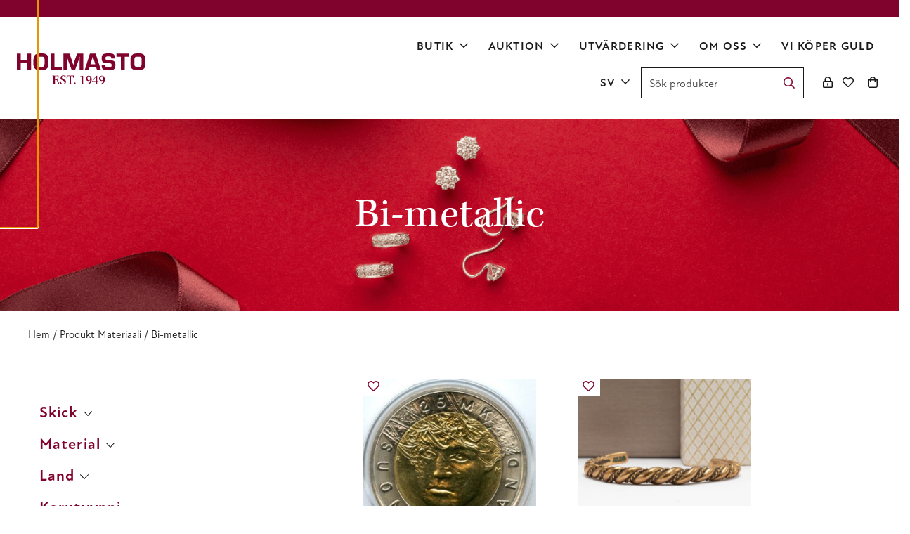

--- FILE ---
content_type: text/html; charset=UTF-8
request_url: https://www.holmasto.fi/sv/materiaali/bi-metallic/
body_size: 21923
content:
<!doctype html>
<html lang="sv-SE">
  <head>
    <meta charset="utf-8">
    <meta http-equiv="x-ua-compatible" content="ie=edge">
    <meta name="viewport" content="width=device-width, initial-scale=1, shrink-to-fit=no">
    <meta name='robots' content='index, follow, max-image-preview:large, max-snippet:-1, max-video-preview:-1' />
<link rel="alternate" href="https://www.holmasto.fi/materiaali/bi-metallic/" hreflang="fi" />
<link rel="alternate" href="https://www.holmasto.fi/sv/materiaali/bi-metallic/" hreflang="sv" />
<link rel="alternate" href="https://www.holmasto.fi/en/materiaali/bi-metallic/" hreflang="en" />

<!-- Google Tag Manager for WordPress by gtm4wp.com -->
<script data-cfasync="false" data-pagespeed-no-defer>
	var gtm4wp_datalayer_name = "dataLayer";
	var dataLayer = dataLayer || [];
	const gtm4wp_use_sku_instead = 1;
	const gtm4wp_currency = 'EUR';
	const gtm4wp_product_per_impression = 10;
	const gtm4wp_clear_ecommerce = false;
	const gtm4wp_datalayer_max_timeout = 2000;
</script>
<!-- End Google Tag Manager for WordPress by gtm4wp.com -->
	<!-- This site is optimized with the Yoast SEO plugin v26.6 - https://yoast.com/wordpress/plugins/seo/ -->
	<title>Bi-metallic Archives - Holmasto</title>
	<link rel="canonical" href="https://www.holmasto.fi/sv/materiaali/bi-metallic/" />
	<meta property="og:locale" content="sv_SE" />
	<meta property="og:locale:alternate" content="fi_FI" />
	<meta property="og:locale:alternate" content="en_US" />
	<meta property="og:type" content="article" />
	<meta property="og:title" content="Bi-metallic Archives - Holmasto" />
	<meta property="og:url" content="https://www.holmasto.fi/sv/materiaali/bi-metallic/" />
	<meta property="og:site_name" content="Holmasto" />
	<meta name="twitter:card" content="summary_large_image" />
	<script type="application/ld+json" class="yoast-schema-graph">{"@context":"https://schema.org","@graph":[{"@type":"CollectionPage","@id":"https://www.holmasto.fi/sv/materiaali/bi-metallic/","url":"https://www.holmasto.fi/sv/materiaali/bi-metallic/","name":"Bi-metallic Archives - Holmasto","isPartOf":{"@id":"https://www.holmasto.fi/sv/framsida/#website"},"primaryImageOfPage":{"@id":"https://www.holmasto.fi/sv/materiaali/bi-metallic/#primaryimage"},"image":{"@id":"https://www.holmasto.fi/sv/materiaali/bi-metallic/#primaryimage"},"thumbnailUrl":"https://www.holmasto.fi/app/uploads/2024/01/25mk2001.jpg","breadcrumb":{"@id":"https://www.holmasto.fi/sv/materiaali/bi-metallic/#breadcrumb"},"inLanguage":"sv-SE"},{"@type":"ImageObject","inLanguage":"sv-SE","@id":"https://www.holmasto.fi/sv/materiaali/bi-metallic/#primaryimage","url":"https://www.holmasto.fi/app/uploads/2024/01/25mk2001.jpg","contentUrl":"https://www.holmasto.fi/app/uploads/2024/01/25mk2001.jpg","width":903,"height":951},{"@type":"BreadcrumbList","@id":"https://www.holmasto.fi/sv/materiaali/bi-metallic/#breadcrumb","itemListElement":[{"@type":"ListItem","position":1,"name":"Home","item":"https://www.holmasto.fi/sv/framsida/"},{"@type":"ListItem","position":2,"name":"Bi-metallic"}]},{"@type":"WebSite","@id":"https://www.holmasto.fi/sv/framsida/#website","url":"https://www.holmasto.fi/sv/framsida/","name":"Holmasto","description":"","potentialAction":[{"@type":"SearchAction","target":{"@type":"EntryPoint","urlTemplate":"https://www.holmasto.fi/sv/framsida/?s={search_term_string}"},"query-input":{"@type":"PropertyValueSpecification","valueRequired":true,"valueName":"search_term_string"}}],"inLanguage":"sv-SE"}]}</script>
	<!-- / Yoast SEO plugin. -->


<link rel='dns-prefetch' href='//kit.fontawesome.com' />
<link rel='dns-prefetch' href='//use.typekit.net' />
<link href='https://www.googletagmanager.com' crossorigin rel='preconnect' />
<link rel="alternate" type="application/rss+xml" title="Webbflöde för Holmasto &raquo; Bi-metallic, Materiaali" href="https://www.holmasto.fi/sv/materiaali/bi-metallic/feed/" />
<style id='wp-img-auto-sizes-contain-inline-css'>
img:is([sizes=auto i],[sizes^="auto," i]){contain-intrinsic-size:3000px 1500px}
/*# sourceURL=wp-img-auto-sizes-contain-inline-css */
</style>
<link rel='stylesheet' id='wc-pakettikauppa-pickup-point-selection-front-checkout-css' href='https://www.holmasto.fi/app/plugins/posti-shipping/assets/blocks/pickup-point-selection/checkout/front.css?ver=0.0.1' media='all' />
<style id='wp-block-library-inline-css'>
:root{--wp-block-synced-color:#7a00df;--wp-block-synced-color--rgb:122,0,223;--wp-bound-block-color:var(--wp-block-synced-color);--wp-editor-canvas-background:#ddd;--wp-admin-theme-color:#007cba;--wp-admin-theme-color--rgb:0,124,186;--wp-admin-theme-color-darker-10:#006ba1;--wp-admin-theme-color-darker-10--rgb:0,107,160.5;--wp-admin-theme-color-darker-20:#005a87;--wp-admin-theme-color-darker-20--rgb:0,90,135;--wp-admin-border-width-focus:2px}@media (min-resolution:192dpi){:root{--wp-admin-border-width-focus:1.5px}}.wp-element-button{cursor:pointer}:root .has-very-light-gray-background-color{background-color:#eee}:root .has-very-dark-gray-background-color{background-color:#313131}:root .has-very-light-gray-color{color:#eee}:root .has-very-dark-gray-color{color:#313131}:root .has-vivid-green-cyan-to-vivid-cyan-blue-gradient-background{background:linear-gradient(135deg,#00d084,#0693e3)}:root .has-purple-crush-gradient-background{background:linear-gradient(135deg,#34e2e4,#4721fb 50%,#ab1dfe)}:root .has-hazy-dawn-gradient-background{background:linear-gradient(135deg,#faaca8,#dad0ec)}:root .has-subdued-olive-gradient-background{background:linear-gradient(135deg,#fafae1,#67a671)}:root .has-atomic-cream-gradient-background{background:linear-gradient(135deg,#fdd79a,#004a59)}:root .has-nightshade-gradient-background{background:linear-gradient(135deg,#330968,#31cdcf)}:root .has-midnight-gradient-background{background:linear-gradient(135deg,#020381,#2874fc)}:root{--wp--preset--font-size--normal:16px;--wp--preset--font-size--huge:42px}.has-regular-font-size{font-size:1em}.has-larger-font-size{font-size:2.625em}.has-normal-font-size{font-size:var(--wp--preset--font-size--normal)}.has-huge-font-size{font-size:var(--wp--preset--font-size--huge)}.has-text-align-center{text-align:center}.has-text-align-left{text-align:left}.has-text-align-right{text-align:right}.has-fit-text{white-space:nowrap!important}#end-resizable-editor-section{display:none}.aligncenter{clear:both}.items-justified-left{justify-content:flex-start}.items-justified-center{justify-content:center}.items-justified-right{justify-content:flex-end}.items-justified-space-between{justify-content:space-between}.screen-reader-text{border:0;clip-path:inset(50%);height:1px;margin:-1px;overflow:hidden;padding:0;position:absolute;width:1px;word-wrap:normal!important}.screen-reader-text:focus{background-color:#ddd;clip-path:none;color:#444;display:block;font-size:1em;height:auto;left:5px;line-height:normal;padding:15px 23px 14px;text-decoration:none;top:5px;width:auto;z-index:100000}html :where(.has-border-color){border-style:solid}html :where([style*=border-top-color]){border-top-style:solid}html :where([style*=border-right-color]){border-right-style:solid}html :where([style*=border-bottom-color]){border-bottom-style:solid}html :where([style*=border-left-color]){border-left-style:solid}html :where([style*=border-width]){border-style:solid}html :where([style*=border-top-width]){border-top-style:solid}html :where([style*=border-right-width]){border-right-style:solid}html :where([style*=border-bottom-width]){border-bottom-style:solid}html :where([style*=border-left-width]){border-left-style:solid}html :where(img[class*=wp-image-]){height:auto;max-width:100%}:where(figure){margin:0 0 1em}html :where(.is-position-sticky){--wp-admin--admin-bar--position-offset:var(--wp-admin--admin-bar--height,0px)}@media screen and (max-width:600px){html :where(.is-position-sticky){--wp-admin--admin-bar--position-offset:0px}}

/*# sourceURL=wp-block-library-inline-css */
</style><style id='wp-block-button-inline-css'>
.wp-block-button__link{align-content:center;box-sizing:border-box;cursor:pointer;display:inline-block;height:100%;text-align:center;word-break:break-word}.wp-block-button__link.aligncenter{text-align:center}.wp-block-button__link.alignright{text-align:right}:where(.wp-block-button__link){border-radius:9999px;box-shadow:none;padding:calc(.667em + 2px) calc(1.333em + 2px);text-decoration:none}.wp-block-button[style*=text-decoration] .wp-block-button__link{text-decoration:inherit}.wp-block-buttons>.wp-block-button.has-custom-width{max-width:none}.wp-block-buttons>.wp-block-button.has-custom-width .wp-block-button__link{width:100%}.wp-block-buttons>.wp-block-button.has-custom-font-size .wp-block-button__link{font-size:inherit}.wp-block-buttons>.wp-block-button.wp-block-button__width-25{width:calc(25% - var(--wp--style--block-gap, .5em)*.75)}.wp-block-buttons>.wp-block-button.wp-block-button__width-50{width:calc(50% - var(--wp--style--block-gap, .5em)*.5)}.wp-block-buttons>.wp-block-button.wp-block-button__width-75{width:calc(75% - var(--wp--style--block-gap, .5em)*.25)}.wp-block-buttons>.wp-block-button.wp-block-button__width-100{flex-basis:100%;width:100%}.wp-block-buttons.is-vertical>.wp-block-button.wp-block-button__width-25{width:25%}.wp-block-buttons.is-vertical>.wp-block-button.wp-block-button__width-50{width:50%}.wp-block-buttons.is-vertical>.wp-block-button.wp-block-button__width-75{width:75%}.wp-block-button.is-style-squared,.wp-block-button__link.wp-block-button.is-style-squared{border-radius:0}.wp-block-button.no-border-radius,.wp-block-button__link.no-border-radius{border-radius:0!important}:root :where(.wp-block-button .wp-block-button__link.is-style-outline),:root :where(.wp-block-button.is-style-outline>.wp-block-button__link){border:2px solid;padding:.667em 1.333em}:root :where(.wp-block-button .wp-block-button__link.is-style-outline:not(.has-text-color)),:root :where(.wp-block-button.is-style-outline>.wp-block-button__link:not(.has-text-color)){color:currentColor}:root :where(.wp-block-button .wp-block-button__link.is-style-outline:not(.has-background)),:root :where(.wp-block-button.is-style-outline>.wp-block-button__link:not(.has-background)){background-color:initial;background-image:none}
/*# sourceURL=https://www.holmasto.fi/wp/wp-includes/blocks/button/style.min.css */
</style>
<style id='wp-block-heading-inline-css'>
h1:where(.wp-block-heading).has-background,h2:where(.wp-block-heading).has-background,h3:where(.wp-block-heading).has-background,h4:where(.wp-block-heading).has-background,h5:where(.wp-block-heading).has-background,h6:where(.wp-block-heading).has-background{padding:1.25em 2.375em}h1.has-text-align-left[style*=writing-mode]:where([style*=vertical-lr]),h1.has-text-align-right[style*=writing-mode]:where([style*=vertical-rl]),h2.has-text-align-left[style*=writing-mode]:where([style*=vertical-lr]),h2.has-text-align-right[style*=writing-mode]:where([style*=vertical-rl]),h3.has-text-align-left[style*=writing-mode]:where([style*=vertical-lr]),h3.has-text-align-right[style*=writing-mode]:where([style*=vertical-rl]),h4.has-text-align-left[style*=writing-mode]:where([style*=vertical-lr]),h4.has-text-align-right[style*=writing-mode]:where([style*=vertical-rl]),h5.has-text-align-left[style*=writing-mode]:where([style*=vertical-lr]),h5.has-text-align-right[style*=writing-mode]:where([style*=vertical-rl]),h6.has-text-align-left[style*=writing-mode]:where([style*=vertical-lr]),h6.has-text-align-right[style*=writing-mode]:where([style*=vertical-rl]){rotate:180deg}
/*# sourceURL=https://www.holmasto.fi/wp/wp-includes/blocks/heading/style.min.css */
</style>
<style id='wp-block-media-text-inline-css'>
.wp-block-media-text{box-sizing:border-box;
  /*!rtl:begin:ignore*/direction:ltr;
  /*!rtl:end:ignore*/display:grid;grid-template-columns:50% 1fr;grid-template-rows:auto}.wp-block-media-text.has-media-on-the-right{grid-template-columns:1fr 50%}.wp-block-media-text.is-vertically-aligned-top>.wp-block-media-text__content,.wp-block-media-text.is-vertically-aligned-top>.wp-block-media-text__media{align-self:start}.wp-block-media-text.is-vertically-aligned-center>.wp-block-media-text__content,.wp-block-media-text.is-vertically-aligned-center>.wp-block-media-text__media,.wp-block-media-text>.wp-block-media-text__content,.wp-block-media-text>.wp-block-media-text__media{align-self:center}.wp-block-media-text.is-vertically-aligned-bottom>.wp-block-media-text__content,.wp-block-media-text.is-vertically-aligned-bottom>.wp-block-media-text__media{align-self:end}.wp-block-media-text>.wp-block-media-text__media{
  /*!rtl:begin:ignore*/grid-column:1;grid-row:1;
  /*!rtl:end:ignore*/margin:0}.wp-block-media-text>.wp-block-media-text__content{direction:ltr;
  /*!rtl:begin:ignore*/grid-column:2;grid-row:1;
  /*!rtl:end:ignore*/padding:0 8%;word-break:break-word}.wp-block-media-text.has-media-on-the-right>.wp-block-media-text__media{
  /*!rtl:begin:ignore*/grid-column:2;grid-row:1
  /*!rtl:end:ignore*/}.wp-block-media-text.has-media-on-the-right>.wp-block-media-text__content{
  /*!rtl:begin:ignore*/grid-column:1;grid-row:1
  /*!rtl:end:ignore*/}.wp-block-media-text__media a{display:block}.wp-block-media-text__media img,.wp-block-media-text__media video{height:auto;max-width:unset;vertical-align:middle;width:100%}.wp-block-media-text.is-image-fill>.wp-block-media-text__media{background-size:cover;height:100%;min-height:250px}.wp-block-media-text.is-image-fill>.wp-block-media-text__media>a{display:block;height:100%}.wp-block-media-text.is-image-fill>.wp-block-media-text__media img{height:1px;margin:-1px;overflow:hidden;padding:0;position:absolute;width:1px;clip:rect(0,0,0,0);border:0}.wp-block-media-text.is-image-fill-element>.wp-block-media-text__media{height:100%;min-height:250px}.wp-block-media-text.is-image-fill-element>.wp-block-media-text__media>a{display:block;height:100%}.wp-block-media-text.is-image-fill-element>.wp-block-media-text__media img{height:100%;object-fit:cover;width:100%}@media (max-width:600px){.wp-block-media-text.is-stacked-on-mobile{grid-template-columns:100%!important}.wp-block-media-text.is-stacked-on-mobile>.wp-block-media-text__media{grid-column:1;grid-row:1}.wp-block-media-text.is-stacked-on-mobile>.wp-block-media-text__content{grid-column:1;grid-row:2}}
/*# sourceURL=https://www.holmasto.fi/wp/wp-includes/blocks/media-text/style.min.css */
</style>
<style id='wp-block-buttons-inline-css'>
.wp-block-buttons{box-sizing:border-box}.wp-block-buttons.is-vertical{flex-direction:column}.wp-block-buttons.is-vertical>.wp-block-button:last-child{margin-bottom:0}.wp-block-buttons>.wp-block-button{display:inline-block;margin:0}.wp-block-buttons.is-content-justification-left{justify-content:flex-start}.wp-block-buttons.is-content-justification-left.is-vertical{align-items:flex-start}.wp-block-buttons.is-content-justification-center{justify-content:center}.wp-block-buttons.is-content-justification-center.is-vertical{align-items:center}.wp-block-buttons.is-content-justification-right{justify-content:flex-end}.wp-block-buttons.is-content-justification-right.is-vertical{align-items:flex-end}.wp-block-buttons.is-content-justification-space-between{justify-content:space-between}.wp-block-buttons.aligncenter{text-align:center}.wp-block-buttons:not(.is-content-justification-space-between,.is-content-justification-right,.is-content-justification-left,.is-content-justification-center) .wp-block-button.aligncenter{margin-left:auto;margin-right:auto;width:100%}.wp-block-buttons[style*=text-decoration] .wp-block-button,.wp-block-buttons[style*=text-decoration] .wp-block-button__link{text-decoration:inherit}.wp-block-buttons.has-custom-font-size .wp-block-button__link{font-size:inherit}.wp-block-buttons .wp-block-button__link{width:100%}.wp-block-button.aligncenter{text-align:center}
/*# sourceURL=https://www.holmasto.fi/wp/wp-includes/blocks/buttons/style.min.css */
</style>
<style id='wp-block-columns-inline-css'>
.wp-block-columns{box-sizing:border-box;display:flex;flex-wrap:wrap!important}@media (min-width:782px){.wp-block-columns{flex-wrap:nowrap!important}}.wp-block-columns{align-items:normal!important}.wp-block-columns.are-vertically-aligned-top{align-items:flex-start}.wp-block-columns.are-vertically-aligned-center{align-items:center}.wp-block-columns.are-vertically-aligned-bottom{align-items:flex-end}@media (max-width:781px){.wp-block-columns:not(.is-not-stacked-on-mobile)>.wp-block-column{flex-basis:100%!important}}@media (min-width:782px){.wp-block-columns:not(.is-not-stacked-on-mobile)>.wp-block-column{flex-basis:0;flex-grow:1}.wp-block-columns:not(.is-not-stacked-on-mobile)>.wp-block-column[style*=flex-basis]{flex-grow:0}}.wp-block-columns.is-not-stacked-on-mobile{flex-wrap:nowrap!important}.wp-block-columns.is-not-stacked-on-mobile>.wp-block-column{flex-basis:0;flex-grow:1}.wp-block-columns.is-not-stacked-on-mobile>.wp-block-column[style*=flex-basis]{flex-grow:0}:where(.wp-block-columns){margin-bottom:1.75em}:where(.wp-block-columns.has-background){padding:1.25em 2.375em}.wp-block-column{flex-grow:1;min-width:0;overflow-wrap:break-word;word-break:break-word}.wp-block-column.is-vertically-aligned-top{align-self:flex-start}.wp-block-column.is-vertically-aligned-center{align-self:center}.wp-block-column.is-vertically-aligned-bottom{align-self:flex-end}.wp-block-column.is-vertically-aligned-stretch{align-self:stretch}.wp-block-column.is-vertically-aligned-bottom,.wp-block-column.is-vertically-aligned-center,.wp-block-column.is-vertically-aligned-top{width:100%}
/*# sourceURL=https://www.holmasto.fi/wp/wp-includes/blocks/columns/style.min.css */
</style>
<style id='wp-block-group-inline-css'>
.wp-block-group{box-sizing:border-box}:where(.wp-block-group.wp-block-group-is-layout-constrained){position:relative}
/*# sourceURL=https://www.holmasto.fi/wp/wp-includes/blocks/group/style.min.css */
</style>
<style id='wp-block-group-theme-inline-css'>
:where(.wp-block-group.has-background){padding:1.25em 2.375em}
/*# sourceURL=https://www.holmasto.fi/wp/wp-includes/blocks/group/theme.min.css */
</style>
<style id='wp-block-paragraph-inline-css'>
.is-small-text{font-size:.875em}.is-regular-text{font-size:1em}.is-large-text{font-size:2.25em}.is-larger-text{font-size:3em}.has-drop-cap:not(:focus):first-letter{float:left;font-size:8.4em;font-style:normal;font-weight:100;line-height:.68;margin:.05em .1em 0 0;text-transform:uppercase}body.rtl .has-drop-cap:not(:focus):first-letter{float:none;margin-left:.1em}p.has-drop-cap.has-background{overflow:hidden}:root :where(p.has-background){padding:1.25em 2.375em}:where(p.has-text-color:not(.has-link-color)) a{color:inherit}p.has-text-align-left[style*="writing-mode:vertical-lr"],p.has-text-align-right[style*="writing-mode:vertical-rl"]{rotate:180deg}
/*# sourceURL=https://www.holmasto.fi/wp/wp-includes/blocks/paragraph/style.min.css */
</style>
<style id='wp-block-social-links-inline-css'>
.wp-block-social-links{background:none;box-sizing:border-box;margin-left:0;padding-left:0;padding-right:0;text-indent:0}.wp-block-social-links .wp-social-link a,.wp-block-social-links .wp-social-link a:hover{border-bottom:0;box-shadow:none;text-decoration:none}.wp-block-social-links .wp-social-link svg{height:1em;width:1em}.wp-block-social-links .wp-social-link span:not(.screen-reader-text){font-size:.65em;margin-left:.5em;margin-right:.5em}.wp-block-social-links.has-small-icon-size{font-size:16px}.wp-block-social-links,.wp-block-social-links.has-normal-icon-size{font-size:24px}.wp-block-social-links.has-large-icon-size{font-size:36px}.wp-block-social-links.has-huge-icon-size{font-size:48px}.wp-block-social-links.aligncenter{display:flex;justify-content:center}.wp-block-social-links.alignright{justify-content:flex-end}.wp-block-social-link{border-radius:9999px;display:block}@media not (prefers-reduced-motion){.wp-block-social-link{transition:transform .1s ease}}.wp-block-social-link{height:auto}.wp-block-social-link a{align-items:center;display:flex;line-height:0}.wp-block-social-link:hover{transform:scale(1.1)}.wp-block-social-links .wp-block-social-link.wp-social-link{display:inline-block;margin:0;padding:0}.wp-block-social-links .wp-block-social-link.wp-social-link .wp-block-social-link-anchor,.wp-block-social-links .wp-block-social-link.wp-social-link .wp-block-social-link-anchor svg,.wp-block-social-links .wp-block-social-link.wp-social-link .wp-block-social-link-anchor:active,.wp-block-social-links .wp-block-social-link.wp-social-link .wp-block-social-link-anchor:hover,.wp-block-social-links .wp-block-social-link.wp-social-link .wp-block-social-link-anchor:visited{color:currentColor;fill:currentColor}:where(.wp-block-social-links:not(.is-style-logos-only)) .wp-social-link{background-color:#f0f0f0;color:#444}:where(.wp-block-social-links:not(.is-style-logos-only)) .wp-social-link-amazon{background-color:#f90;color:#fff}:where(.wp-block-social-links:not(.is-style-logos-only)) .wp-social-link-bandcamp{background-color:#1ea0c3;color:#fff}:where(.wp-block-social-links:not(.is-style-logos-only)) .wp-social-link-behance{background-color:#0757fe;color:#fff}:where(.wp-block-social-links:not(.is-style-logos-only)) .wp-social-link-bluesky{background-color:#0a7aff;color:#fff}:where(.wp-block-social-links:not(.is-style-logos-only)) .wp-social-link-codepen{background-color:#1e1f26;color:#fff}:where(.wp-block-social-links:not(.is-style-logos-only)) .wp-social-link-deviantart{background-color:#02e49b;color:#fff}:where(.wp-block-social-links:not(.is-style-logos-only)) .wp-social-link-discord{background-color:#5865f2;color:#fff}:where(.wp-block-social-links:not(.is-style-logos-only)) .wp-social-link-dribbble{background-color:#e94c89;color:#fff}:where(.wp-block-social-links:not(.is-style-logos-only)) .wp-social-link-dropbox{background-color:#4280ff;color:#fff}:where(.wp-block-social-links:not(.is-style-logos-only)) .wp-social-link-etsy{background-color:#f45800;color:#fff}:where(.wp-block-social-links:not(.is-style-logos-only)) .wp-social-link-facebook{background-color:#0866ff;color:#fff}:where(.wp-block-social-links:not(.is-style-logos-only)) .wp-social-link-fivehundredpx{background-color:#000;color:#fff}:where(.wp-block-social-links:not(.is-style-logos-only)) .wp-social-link-flickr{background-color:#0461dd;color:#fff}:where(.wp-block-social-links:not(.is-style-logos-only)) .wp-social-link-foursquare{background-color:#e65678;color:#fff}:where(.wp-block-social-links:not(.is-style-logos-only)) .wp-social-link-github{background-color:#24292d;color:#fff}:where(.wp-block-social-links:not(.is-style-logos-only)) .wp-social-link-goodreads{background-color:#eceadd;color:#382110}:where(.wp-block-social-links:not(.is-style-logos-only)) .wp-social-link-google{background-color:#ea4434;color:#fff}:where(.wp-block-social-links:not(.is-style-logos-only)) .wp-social-link-gravatar{background-color:#1d4fc4;color:#fff}:where(.wp-block-social-links:not(.is-style-logos-only)) .wp-social-link-instagram{background-color:#f00075;color:#fff}:where(.wp-block-social-links:not(.is-style-logos-only)) .wp-social-link-lastfm{background-color:#e21b24;color:#fff}:where(.wp-block-social-links:not(.is-style-logos-only)) .wp-social-link-linkedin{background-color:#0d66c2;color:#fff}:where(.wp-block-social-links:not(.is-style-logos-only)) .wp-social-link-mastodon{background-color:#3288d4;color:#fff}:where(.wp-block-social-links:not(.is-style-logos-only)) .wp-social-link-medium{background-color:#000;color:#fff}:where(.wp-block-social-links:not(.is-style-logos-only)) .wp-social-link-meetup{background-color:#f6405f;color:#fff}:where(.wp-block-social-links:not(.is-style-logos-only)) .wp-social-link-patreon{background-color:#000;color:#fff}:where(.wp-block-social-links:not(.is-style-logos-only)) .wp-social-link-pinterest{background-color:#e60122;color:#fff}:where(.wp-block-social-links:not(.is-style-logos-only)) .wp-social-link-pocket{background-color:#ef4155;color:#fff}:where(.wp-block-social-links:not(.is-style-logos-only)) .wp-social-link-reddit{background-color:#ff4500;color:#fff}:where(.wp-block-social-links:not(.is-style-logos-only)) .wp-social-link-skype{background-color:#0478d7;color:#fff}:where(.wp-block-social-links:not(.is-style-logos-only)) .wp-social-link-snapchat{background-color:#fefc00;color:#fff;stroke:#000}:where(.wp-block-social-links:not(.is-style-logos-only)) .wp-social-link-soundcloud{background-color:#ff5600;color:#fff}:where(.wp-block-social-links:not(.is-style-logos-only)) .wp-social-link-spotify{background-color:#1bd760;color:#fff}:where(.wp-block-social-links:not(.is-style-logos-only)) .wp-social-link-telegram{background-color:#2aabee;color:#fff}:where(.wp-block-social-links:not(.is-style-logos-only)) .wp-social-link-threads{background-color:#000;color:#fff}:where(.wp-block-social-links:not(.is-style-logos-only)) .wp-social-link-tiktok{background-color:#000;color:#fff}:where(.wp-block-social-links:not(.is-style-logos-only)) .wp-social-link-tumblr{background-color:#011835;color:#fff}:where(.wp-block-social-links:not(.is-style-logos-only)) .wp-social-link-twitch{background-color:#6440a4;color:#fff}:where(.wp-block-social-links:not(.is-style-logos-only)) .wp-social-link-twitter{background-color:#1da1f2;color:#fff}:where(.wp-block-social-links:not(.is-style-logos-only)) .wp-social-link-vimeo{background-color:#1eb7ea;color:#fff}:where(.wp-block-social-links:not(.is-style-logos-only)) .wp-social-link-vk{background-color:#4680c2;color:#fff}:where(.wp-block-social-links:not(.is-style-logos-only)) .wp-social-link-wordpress{background-color:#3499cd;color:#fff}:where(.wp-block-social-links:not(.is-style-logos-only)) .wp-social-link-whatsapp{background-color:#25d366;color:#fff}:where(.wp-block-social-links:not(.is-style-logos-only)) .wp-social-link-x{background-color:#000;color:#fff}:where(.wp-block-social-links:not(.is-style-logos-only)) .wp-social-link-yelp{background-color:#d32422;color:#fff}:where(.wp-block-social-links:not(.is-style-logos-only)) .wp-social-link-youtube{background-color:red;color:#fff}:where(.wp-block-social-links.is-style-logos-only) .wp-social-link{background:none}:where(.wp-block-social-links.is-style-logos-only) .wp-social-link svg{height:1.25em;width:1.25em}:where(.wp-block-social-links.is-style-logos-only) .wp-social-link-amazon{color:#f90}:where(.wp-block-social-links.is-style-logos-only) .wp-social-link-bandcamp{color:#1ea0c3}:where(.wp-block-social-links.is-style-logos-only) .wp-social-link-behance{color:#0757fe}:where(.wp-block-social-links.is-style-logos-only) .wp-social-link-bluesky{color:#0a7aff}:where(.wp-block-social-links.is-style-logos-only) .wp-social-link-codepen{color:#1e1f26}:where(.wp-block-social-links.is-style-logos-only) .wp-social-link-deviantart{color:#02e49b}:where(.wp-block-social-links.is-style-logos-only) .wp-social-link-discord{color:#5865f2}:where(.wp-block-social-links.is-style-logos-only) .wp-social-link-dribbble{color:#e94c89}:where(.wp-block-social-links.is-style-logos-only) .wp-social-link-dropbox{color:#4280ff}:where(.wp-block-social-links.is-style-logos-only) .wp-social-link-etsy{color:#f45800}:where(.wp-block-social-links.is-style-logos-only) .wp-social-link-facebook{color:#0866ff}:where(.wp-block-social-links.is-style-logos-only) .wp-social-link-fivehundredpx{color:#000}:where(.wp-block-social-links.is-style-logos-only) .wp-social-link-flickr{color:#0461dd}:where(.wp-block-social-links.is-style-logos-only) .wp-social-link-foursquare{color:#e65678}:where(.wp-block-social-links.is-style-logos-only) .wp-social-link-github{color:#24292d}:where(.wp-block-social-links.is-style-logos-only) .wp-social-link-goodreads{color:#382110}:where(.wp-block-social-links.is-style-logos-only) .wp-social-link-google{color:#ea4434}:where(.wp-block-social-links.is-style-logos-only) .wp-social-link-gravatar{color:#1d4fc4}:where(.wp-block-social-links.is-style-logos-only) .wp-social-link-instagram{color:#f00075}:where(.wp-block-social-links.is-style-logos-only) .wp-social-link-lastfm{color:#e21b24}:where(.wp-block-social-links.is-style-logos-only) .wp-social-link-linkedin{color:#0d66c2}:where(.wp-block-social-links.is-style-logos-only) .wp-social-link-mastodon{color:#3288d4}:where(.wp-block-social-links.is-style-logos-only) .wp-social-link-medium{color:#000}:where(.wp-block-social-links.is-style-logos-only) .wp-social-link-meetup{color:#f6405f}:where(.wp-block-social-links.is-style-logos-only) .wp-social-link-patreon{color:#000}:where(.wp-block-social-links.is-style-logos-only) .wp-social-link-pinterest{color:#e60122}:where(.wp-block-social-links.is-style-logos-only) .wp-social-link-pocket{color:#ef4155}:where(.wp-block-social-links.is-style-logos-only) .wp-social-link-reddit{color:#ff4500}:where(.wp-block-social-links.is-style-logos-only) .wp-social-link-skype{color:#0478d7}:where(.wp-block-social-links.is-style-logos-only) .wp-social-link-snapchat{color:#fff;stroke:#000}:where(.wp-block-social-links.is-style-logos-only) .wp-social-link-soundcloud{color:#ff5600}:where(.wp-block-social-links.is-style-logos-only) .wp-social-link-spotify{color:#1bd760}:where(.wp-block-social-links.is-style-logos-only) .wp-social-link-telegram{color:#2aabee}:where(.wp-block-social-links.is-style-logos-only) .wp-social-link-threads{color:#000}:where(.wp-block-social-links.is-style-logos-only) .wp-social-link-tiktok{color:#000}:where(.wp-block-social-links.is-style-logos-only) .wp-social-link-tumblr{color:#011835}:where(.wp-block-social-links.is-style-logos-only) .wp-social-link-twitch{color:#6440a4}:where(.wp-block-social-links.is-style-logos-only) .wp-social-link-twitter{color:#1da1f2}:where(.wp-block-social-links.is-style-logos-only) .wp-social-link-vimeo{color:#1eb7ea}:where(.wp-block-social-links.is-style-logos-only) .wp-social-link-vk{color:#4680c2}:where(.wp-block-social-links.is-style-logos-only) .wp-social-link-whatsapp{color:#25d366}:where(.wp-block-social-links.is-style-logos-only) .wp-social-link-wordpress{color:#3499cd}:where(.wp-block-social-links.is-style-logos-only) .wp-social-link-x{color:#000}:where(.wp-block-social-links.is-style-logos-only) .wp-social-link-yelp{color:#d32422}:where(.wp-block-social-links.is-style-logos-only) .wp-social-link-youtube{color:red}.wp-block-social-links.is-style-pill-shape .wp-social-link{width:auto}:root :where(.wp-block-social-links .wp-social-link a){padding:.25em}:root :where(.wp-block-social-links.is-style-logos-only .wp-social-link a){padding:0}:root :where(.wp-block-social-links.is-style-pill-shape .wp-social-link a){padding-left:.6666666667em;padding-right:.6666666667em}.wp-block-social-links:not(.has-icon-color):not(.has-icon-background-color) .wp-social-link-snapchat .wp-block-social-link-label{color:#000}
/*# sourceURL=https://www.holmasto.fi/wp/wp-includes/blocks/social-links/style.min.css */
</style>
<style id='global-styles-inline-css'>
:root{--wp--preset--aspect-ratio--square: 1;--wp--preset--aspect-ratio--4-3: 4/3;--wp--preset--aspect-ratio--3-4: 3/4;--wp--preset--aspect-ratio--3-2: 3/2;--wp--preset--aspect-ratio--2-3: 2/3;--wp--preset--aspect-ratio--16-9: 16/9;--wp--preset--aspect-ratio--9-16: 9/16;--wp--preset--color--black: var(--gds-color-black);--wp--preset--color--cyan-bluish-gray: #abb8c3;--wp--preset--color--white: var(--gds-color-white);--wp--preset--color--pale-pink: #f78da7;--wp--preset--color--vivid-red: #cf2e2e;--wp--preset--color--luminous-vivid-orange: #ff6900;--wp--preset--color--luminous-vivid-amber: #fcb900;--wp--preset--color--light-green-cyan: #7bdcb5;--wp--preset--color--vivid-green-cyan: #00d084;--wp--preset--color--pale-cyan-blue: #8ed1fc;--wp--preset--color--vivid-cyan-blue: #0693e3;--wp--preset--color--vivid-purple: #9b51e0;--wp--preset--color--ui-01: var(--gds-color-ui-01);--wp--preset--color--ui-02: var(--gds-color-ui-02);--wp--preset--color--ui-background-01: var(--gds-color-ui-background-01);--wp--preset--color--error: var(--gds-color-error);--wp--preset--color--success: var(--gds-color-success);--wp--preset--color--gradient-grey: #707070;--wp--preset--gradient--vivid-cyan-blue-to-vivid-purple: linear-gradient(135deg,rgb(6,147,227) 0%,rgb(155,81,224) 100%);--wp--preset--gradient--light-green-cyan-to-vivid-green-cyan: linear-gradient(135deg,rgb(122,220,180) 0%,rgb(0,208,130) 100%);--wp--preset--gradient--luminous-vivid-amber-to-luminous-vivid-orange: linear-gradient(135deg,rgb(252,185,0) 0%,rgb(255,105,0) 100%);--wp--preset--gradient--luminous-vivid-orange-to-vivid-red: linear-gradient(135deg,rgb(255,105,0) 0%,rgb(207,46,46) 100%);--wp--preset--gradient--very-light-gray-to-cyan-bluish-gray: linear-gradient(135deg,rgb(238,238,238) 0%,rgb(169,184,195) 100%);--wp--preset--gradient--cool-to-warm-spectrum: linear-gradient(135deg,rgb(74,234,220) 0%,rgb(151,120,209) 20%,rgb(207,42,186) 40%,rgb(238,44,130) 60%,rgb(251,105,98) 80%,rgb(254,248,76) 100%);--wp--preset--gradient--blush-light-purple: linear-gradient(135deg,rgb(255,206,236) 0%,rgb(152,150,240) 100%);--wp--preset--gradient--blush-bordeaux: linear-gradient(135deg,rgb(254,205,165) 0%,rgb(254,45,45) 50%,rgb(107,0,62) 100%);--wp--preset--gradient--luminous-dusk: linear-gradient(135deg,rgb(255,203,112) 0%,rgb(199,81,192) 50%,rgb(65,88,208) 100%);--wp--preset--gradient--pale-ocean: linear-gradient(135deg,rgb(255,245,203) 0%,rgb(182,227,212) 50%,rgb(51,167,181) 100%);--wp--preset--gradient--electric-grass: linear-gradient(135deg,rgb(202,248,128) 0%,rgb(113,206,126) 100%);--wp--preset--gradient--midnight: linear-gradient(135deg,rgb(2,3,129) 0%,rgb(40,116,252) 100%);--wp--preset--font-size--small: 13px;--wp--preset--font-size--medium: 20px;--wp--preset--font-size--large: 36px;--wp--preset--font-size--x-large: 42px;--wp--preset--font-size--xs-paragraph: var(--gds-paragraph-xs-font-size);--wp--preset--font-size--s-paragraph: var(--gds-paragraph-s-font-size);--wp--preset--font-size--m-paragraph: var(--gds-paragraph-m-font-size);--wp--preset--font-size--l-paragraph: var(--gds-paragraph-l-font-size);--wp--preset--font-size--xs-heading: var(--gds-heading-xs-font-size);--wp--preset--font-size--s-heading: var(--gds-heading-s-font-size);--wp--preset--font-size--m-heading: var(--gds-heading-m-font-size);--wp--preset--font-size--l-heading: var(--gds-heading-l-font-size);--wp--preset--font-size--xl-heading: var(--gds-heading-xl-font-size);--wp--preset--font-size--xxl-heading: var(--gds-heading-2xl-font-size);--wp--preset--spacing--20: 0.44rem;--wp--preset--spacing--30: 0.67rem;--wp--preset--spacing--40: 1rem;--wp--preset--spacing--50: 1.5rem;--wp--preset--spacing--60: 2.25rem;--wp--preset--spacing--70: 3.38rem;--wp--preset--spacing--80: 5.06rem;--wp--preset--shadow--natural: 6px 6px 9px rgba(0, 0, 0, 0.2);--wp--preset--shadow--deep: 12px 12px 50px rgba(0, 0, 0, 0.4);--wp--preset--shadow--sharp: 6px 6px 0px rgba(0, 0, 0, 0.2);--wp--preset--shadow--outlined: 6px 6px 0px -3px rgb(255, 255, 255), 6px 6px rgb(0, 0, 0);--wp--preset--shadow--crisp: 6px 6px 0px rgb(0, 0, 0);}:where(.is-layout-flex){gap: 0.5em;}:where(.is-layout-grid){gap: 0.5em;}body .is-layout-flex{display: flex;}.is-layout-flex{flex-wrap: wrap;align-items: center;}.is-layout-flex > :is(*, div){margin: 0;}body .is-layout-grid{display: grid;}.is-layout-grid > :is(*, div){margin: 0;}:where(.wp-block-columns.is-layout-flex){gap: 2em;}:where(.wp-block-columns.is-layout-grid){gap: 2em;}:where(.wp-block-post-template.is-layout-flex){gap: 1.25em;}:where(.wp-block-post-template.is-layout-grid){gap: 1.25em;}.has-black-color{color: var(--wp--preset--color--black) !important;}.has-cyan-bluish-gray-color{color: var(--wp--preset--color--cyan-bluish-gray) !important;}.has-white-color{color: var(--wp--preset--color--white) !important;}.has-pale-pink-color{color: var(--wp--preset--color--pale-pink) !important;}.has-vivid-red-color{color: var(--wp--preset--color--vivid-red) !important;}.has-luminous-vivid-orange-color{color: var(--wp--preset--color--luminous-vivid-orange) !important;}.has-luminous-vivid-amber-color{color: var(--wp--preset--color--luminous-vivid-amber) !important;}.has-light-green-cyan-color{color: var(--wp--preset--color--light-green-cyan) !important;}.has-vivid-green-cyan-color{color: var(--wp--preset--color--vivid-green-cyan) !important;}.has-pale-cyan-blue-color{color: var(--wp--preset--color--pale-cyan-blue) !important;}.has-vivid-cyan-blue-color{color: var(--wp--preset--color--vivid-cyan-blue) !important;}.has-vivid-purple-color{color: var(--wp--preset--color--vivid-purple) !important;}.has-black-background-color{background-color: var(--wp--preset--color--black) !important;}.has-cyan-bluish-gray-background-color{background-color: var(--wp--preset--color--cyan-bluish-gray) !important;}.has-white-background-color{background-color: var(--wp--preset--color--white) !important;}.has-pale-pink-background-color{background-color: var(--wp--preset--color--pale-pink) !important;}.has-vivid-red-background-color{background-color: var(--wp--preset--color--vivid-red) !important;}.has-luminous-vivid-orange-background-color{background-color: var(--wp--preset--color--luminous-vivid-orange) !important;}.has-luminous-vivid-amber-background-color{background-color: var(--wp--preset--color--luminous-vivid-amber) !important;}.has-light-green-cyan-background-color{background-color: var(--wp--preset--color--light-green-cyan) !important;}.has-vivid-green-cyan-background-color{background-color: var(--wp--preset--color--vivid-green-cyan) !important;}.has-pale-cyan-blue-background-color{background-color: var(--wp--preset--color--pale-cyan-blue) !important;}.has-vivid-cyan-blue-background-color{background-color: var(--wp--preset--color--vivid-cyan-blue) !important;}.has-vivid-purple-background-color{background-color: var(--wp--preset--color--vivid-purple) !important;}.has-black-border-color{border-color: var(--wp--preset--color--black) !important;}.has-cyan-bluish-gray-border-color{border-color: var(--wp--preset--color--cyan-bluish-gray) !important;}.has-white-border-color{border-color: var(--wp--preset--color--white) !important;}.has-pale-pink-border-color{border-color: var(--wp--preset--color--pale-pink) !important;}.has-vivid-red-border-color{border-color: var(--wp--preset--color--vivid-red) !important;}.has-luminous-vivid-orange-border-color{border-color: var(--wp--preset--color--luminous-vivid-orange) !important;}.has-luminous-vivid-amber-border-color{border-color: var(--wp--preset--color--luminous-vivid-amber) !important;}.has-light-green-cyan-border-color{border-color: var(--wp--preset--color--light-green-cyan) !important;}.has-vivid-green-cyan-border-color{border-color: var(--wp--preset--color--vivid-green-cyan) !important;}.has-pale-cyan-blue-border-color{border-color: var(--wp--preset--color--pale-cyan-blue) !important;}.has-vivid-cyan-blue-border-color{border-color: var(--wp--preset--color--vivid-cyan-blue) !important;}.has-vivid-purple-border-color{border-color: var(--wp--preset--color--vivid-purple) !important;}.has-vivid-cyan-blue-to-vivid-purple-gradient-background{background: var(--wp--preset--gradient--vivid-cyan-blue-to-vivid-purple) !important;}.has-light-green-cyan-to-vivid-green-cyan-gradient-background{background: var(--wp--preset--gradient--light-green-cyan-to-vivid-green-cyan) !important;}.has-luminous-vivid-amber-to-luminous-vivid-orange-gradient-background{background: var(--wp--preset--gradient--luminous-vivid-amber-to-luminous-vivid-orange) !important;}.has-luminous-vivid-orange-to-vivid-red-gradient-background{background: var(--wp--preset--gradient--luminous-vivid-orange-to-vivid-red) !important;}.has-very-light-gray-to-cyan-bluish-gray-gradient-background{background: var(--wp--preset--gradient--very-light-gray-to-cyan-bluish-gray) !important;}.has-cool-to-warm-spectrum-gradient-background{background: var(--wp--preset--gradient--cool-to-warm-spectrum) !important;}.has-blush-light-purple-gradient-background{background: var(--wp--preset--gradient--blush-light-purple) !important;}.has-blush-bordeaux-gradient-background{background: var(--wp--preset--gradient--blush-bordeaux) !important;}.has-luminous-dusk-gradient-background{background: var(--wp--preset--gradient--luminous-dusk) !important;}.has-pale-ocean-gradient-background{background: var(--wp--preset--gradient--pale-ocean) !important;}.has-electric-grass-gradient-background{background: var(--wp--preset--gradient--electric-grass) !important;}.has-midnight-gradient-background{background: var(--wp--preset--gradient--midnight) !important;}.has-small-font-size{font-size: var(--wp--preset--font-size--small) !important;}.has-medium-font-size{font-size: var(--wp--preset--font-size--medium) !important;}.has-large-font-size{font-size: var(--wp--preset--font-size--large) !important;}.has-x-large-font-size{font-size: var(--wp--preset--font-size--x-large) !important;}
:where(.wp-block-columns.is-layout-flex){gap: 2em;}:where(.wp-block-columns.is-layout-grid){gap: 2em;}
/*# sourceURL=global-styles-inline-css */
</style>
<style id='block-style-variation-styles-inline-css'>
:root :where(.wp-block-button.is-style-outline--1 .wp-block-button__link){background: transparent none;border-color: currentColor;border-width: 2px;border-style: solid;color: currentColor;padding-top: 0.667em;padding-right: 1.33em;padding-bottom: 0.667em;padding-left: 1.33em;}
/*# sourceURL=block-style-variation-styles-inline-css */
</style>
<style id='core-block-supports-inline-css'>
.wp-container-core-columns-is-layout-9d6595d7{flex-wrap:nowrap;}
/*# sourceURL=core-block-supports-inline-css */
</style>

<style id='classic-theme-styles-inline-css'>
/*! This file is auto-generated */
.wp-block-button__link{color:#fff;background-color:#32373c;border-radius:9999px;box-shadow:none;text-decoration:none;padding:calc(.667em + 2px) calc(1.333em + 2px);font-size:1.125em}.wp-block-file__button{background:#32373c;color:#fff;text-decoration:none}
/*# sourceURL=/wp-includes/css/classic-themes.min.css */
</style>
<style id='genero-cmp/css-inline-css'>
gds-cmp-modal-dialog{display:none}body.has-gds-cmp-consent--marketing [data-consent-optout=marketing],body.has-gds-cmp-consent--marketing.has-gds-cmp-consent--necessary [data-consent-optout*=marketing][data-consent-optout*=necessary],body.has-gds-cmp-consent--marketing.has-gds-cmp-consent--preferences [data-consent-optout*=marketing][data-consent-optout*=preferences],body.has-gds-cmp-consent--marketing.has-gds-cmp-consent--statistics [data-consent-optout*=marketing][data-consent-optout*=statistics],body.has-gds-cmp-consent--necessary [data-consent-optout=necessary],body.has-gds-cmp-consent--necessary.has-gds-cmp-consent--marketing [data-consent-optout*=necessary][data-consent-optout*=marketing],body.has-gds-cmp-consent--necessary.has-gds-cmp-consent--preferences [data-consent-optout*=necessary][data-consent-optout*=preferences],body.has-gds-cmp-consent--necessary.has-gds-cmp-consent--statistics [data-consent-optout*=necessary][data-consent-optout*=statistics],body.has-gds-cmp-consent--preferences [data-consent-optout=preferences],body.has-gds-cmp-consent--preferences.has-gds-cmp-consent--marketing [data-consent-optout*=preferences][data-consent-optout*=marketing],body.has-gds-cmp-consent--preferences.has-gds-cmp-consent--necessary [data-consent-optout*=preferences][data-consent-optout*=necessary],body.has-gds-cmp-consent--preferences.has-gds-cmp-consent--statistics [data-consent-optout*=preferences][data-consent-optout*=statistics],body.has-gds-cmp-consent--statistics [data-consent-optout=statistics],body.has-gds-cmp-consent--statistics.has-gds-cmp-consent--marketing [data-consent-optout*=statistics][data-consent-optout*=marketing],body.has-gds-cmp-consent--statistics.has-gds-cmp-consent--necessary [data-consent-optout*=statistics][data-consent-optout*=necessary],body.has-gds-cmp-consent--statistics.has-gds-cmp-consent--preferences [data-consent-optout*=statistics][data-consent-optout*=preferences],body:not(.has-gds-cmp-consent--marketing) [data-consent-optin*=marketing],body:not(.has-gds-cmp-consent--necessary) [data-consent-optin*=necessary],body:not(.has-gds-cmp-consent--preferences) [data-consent-optin*=preferences],body:not(.has-gds-cmp-consent--statistics) [data-consent-optin*=statistics]{display:none!important}

/*# sourceURL=https://www.holmasto.fi/app/plugins/genero-cmp/dist/main.css */
</style>
<style id='woocommerce-inline-inline-css'>
.woocommerce form .form-row .required { visibility: visible; }
/*# sourceURL=woocommerce-inline-inline-css */
</style>
<link rel='stylesheet' id='taxopress-frontend-css-css' href='https://www.holmasto.fi/app/plugins/simple-tags/assets/frontend/css/frontend.css?ver=3.42.0' media='all' />
<link rel='stylesheet' id='sage/app.css-css' href='https://www.holmasto.fi/app/themes/wp-gds-theme/public/styles/app.css?id=b2537a1f40c76c43c4b4' media='all' />
<link rel='stylesheet' id='fonts/adobe-css' href='https://use.typekit.net/uro8dej.css' media='all' />
<script id="genero-cmp/js-js-extra">
var gdsCmp = {"consents":[{"id":"necessary","label":"N\u00f6dv\u00e4ndig","description":"Dessa cookies hj\u00e4lper oss att m\u00e4ta och optimera v\u00e5r marknadsf\u00f6ring.","necessary":true,"consent":true,"gtmConsentModes":["security_storage"],"wpConsentApiCategory":"functional"},{"id":"preferences","label":"Inst\u00e4llningar","description":"Cookies f\u00f6r inst\u00e4llningar l\u00e5ter en webbplats komma ih\u00e5g information som \u00e4ndrar hur webbplatsen fungerar eller visas. Detta kan t.ex. vara f\u00f6redraget spr\u00e5k eller regionen du befinner dig i.","necessary":false,"consent":false,"gtmConsentModes":["functionality_storage","personalization_storage"],"wpConsentApiCategory":"preferences"},{"id":"statistics","label":"Statistik","description":"F\u00f6r att f\u00f6rb\u00e4ttra v\u00e5r hemsida samlar vi anonym information som \u00e4r till f\u00f6r statistikf\u00f6ring och analyser. Med hj\u00e4lp av dessa cookies kan vi t.ex f\u00f6ja med hur m\u00e5nga bes\u00f6kare sidan har eller hur l\u00e4nge de stannat p\u00e5 sidan. Detta hj\u00e4lper oss att skapa en b\u00e4ttre anv\u00e4ndarupplevelse.","necessary":false,"consent":false,"gtmConsentModes":["analytics_storage"],"wpConsentApiCategory":"statistics"},{"id":"marketing","label":"Marknadsf\u00f6ring","description":"Dessa cookies \u00e4r n\u00f6dv\u00e4ndiga f\u00f6r att sidan skall fungera korrekt.","necessary":false,"consent":false,"gtmConsentModes":["ad_storage","ad_user_data","ad_personalization"],"wpConsentApiCategory":"marketing"}],"necessary_cookies":["wp-settings-","wp-settings-time-","wordpress_test_cookie","wordpress_logged_in_","wordpress_sec_","wp_woocommerce_session_","woocommerce_cart_hash","woocommerce_items_in_cart","wp_user_logged_in","wp_user_cart_count"]};
//# sourceURL=genero-cmp%2Fjs-js-extra
</script>
<script id="genero-cmp/js-js-before">
(()=>{"use strict";function e(t){return e="function"==typeof Symbol&&"symbol"==typeof Symbol.iterator?function(e){return typeof e}:function(e){return e&&"function"==typeof Symbol&&e.constructor===Symbol&&e!==Symbol.prototype?"symbol":typeof e},e(t)}function t(t){var n=function(t,n){if("object"!=e(t)||!t)return t;var o=t[Symbol.toPrimitive];if(void 0!==o){var r=o.call(t,n||"default");if("object"!=e(r))return r;throw new TypeError("@@toPrimitive must return a primitive value.")}return("string"===n?String:Number)(t)}(t,"string");return"symbol"==e(n)?n:n+""}function n(e,n,o){return(n=t(n))in e?Object.defineProperty(e,n,{value:o,enumerable:!0,configurable:!0,writable:!0}):e[n]=o,e}function o(e){return e?.constructor===Object}function r(){window.dataLayer=window.dataLayer||[],window.dataLayer.push(arguments),console.debug("gtag",...arguments)}function i(e,t){var n=Object.keys(e);if(Object.getOwnPropertySymbols){var o=Object.getOwnPropertySymbols(e);t&&(o=o.filter((function(t){return Object.getOwnPropertyDescriptor(e,t).enumerable}))),n.push.apply(n,o)}return n}function s(e){for(var t=1;t<arguments.length;t++){var o=null!=arguments[t]?arguments[t]:{};t%2?i(Object(o),!0).forEach((function(t){n(e,t,o[t])})):Object.getOwnPropertyDescriptors?Object.defineProperties(e,Object.getOwnPropertyDescriptors(o)):i(Object(o)).forEach((function(t){Object.defineProperty(e,t,Object.getOwnPropertyDescriptor(o,t))}))}return e}const c="gds-consent",a="necessary",d="marketing",u="statistics";function f(){return function(e){let t={consents:{},version:void 0};try{const n=JSON.parse(decodeURIComponent(e));o(n)&&(o(n.consents)&&(t.consents=n.consents),"number"==typeof n.version&&(t.version=n.version))}catch(n){if("string"==typeof e&&/[0-9](,[01])+/.test(e)){const n=e.split(",");t=s(s({},t),{version:n.shift()||void 0,consents:{[a]:"1"===n.shift(),[u]:"1"===n.shift(),[d]:"1"===n.shift()}})}}return t}(function(e){const t=`; ${document.cookie}`.split(`; ${e}=`);return 2===t.length?t.pop().split(";").shift():null}(c))}function p(){const e=window.gdsCmp.getConsentData(),t={ad_storage:"denied",ad_user_data:"denied",ad_personalization:"denied",analytics_storage:"denied",functionality_storage:"denied",personalization_storage:"denied",security_storage:"granted"};for(const[n,o]of Object.entries(e.consents)){const e=window.gdsCmp?.consents?.find?.((e=>e.id===n));if(e)for(const n of e.gtmConsentModes)t[n]=!0===o?"granted":"denied"}r("consent","update",t),r("set",{consents:t})}function l(){window.fbq&&(window.gdsCmp.hasConsent(d,u)?(window.fbq("consent","grant"),console.debug("meta pixel consent granted")):(window.fbq("consent","revoke"),console.debug("meta pixel consent revoked")))}function b(){window.ttq&&(window.gdsCmp.hasConsent(d,u)?(window.ttq.enableCookie(),console.debug("tiktok enable cookies.")):(window.ttq.disableCookie(),console.debug("tiktok disable cookies.")))}function g(){if(window.wp_set_consent)for(const e of window.gdsCmp.consents)e.wpConsentApiCategory&&window.wp_set_consent(e.wpConsentApiCategory,window.gdsCmp.hasConsent(e.id)?"allow":"deny")}function w(e,t){var n=Object.keys(e);if(Object.getOwnPropertySymbols){var o=Object.getOwnPropertySymbols(e);t&&(o=o.filter((function(t){return Object.getOwnPropertyDescriptor(e,t).enumerable}))),n.push.apply(n,o)}return n}window.gdsCmp=function(e){for(var t=1;t<arguments.length;t++){var o=null!=arguments[t]?arguments[t]:{};t%2?w(Object(o),!0).forEach((function(t){n(e,t,o[t])})):Object.getOwnPropertyDescriptors?Object.defineProperties(e,Object.getOwnPropertyDescriptors(o)):w(Object(o)).forEach((function(t){Object.defineProperty(e,t,Object.getOwnPropertyDescriptor(o,t))}))}return e}({hasConsent:function(...e){const t=window.gdsCmp.getConsentData();return e.every((e=>!0===t.consents?.[e]))},getConsentData:f},window.gdsCmp||{}),r("consent","default",{ad_storage:"denied",ad_user_data:"denied",ad_personalization:"denied",analytics_storage:"denied",functionality_storage:"denied",personalization_storage:"denied",security_storage:"granted"});Object.keys(f().consents).length>0&&function(e=!1){[p,l,b,g].forEach((t=>{e?t():setTimeout(t,0)}))}(!0)})();
//# sourceURL=genero-cmp%2Fjs-js-before
</script>
<script src="https://www.holmasto.fi/app/plugins/genero-cmp/dist/main.js?ver=1768577143" id="genero-cmp/js-js" async data-wp-strategy="async"></script>
<script defer src="https://www.holmasto.fi/app/plugins/wp-image-resizer/dist/wp-image-resizer.js?ver=1768577148" id="wp-image-resizer/js-js"></script>
<script async src="https://kit.fontawesome.com/033b65fee9.js" id="sage/fontawesome.js-js"></script>
<script>
var dataLayer = dataLayer || [];
            dataLayer.push({"visitorLoginState":"logged-out","visitorType":"visitor-logged-out","visitorRegistrationDate":"","pagePostType":"product","pagePostType2":"tax-product","pageCategory":[]});
</script>
<script>
(function(w,d,s,l,i){w[l]=w[l]||[];w[l].push({'gtm.start':
            new Date().getTime(),event:'gtm.js'});var f=d.getElementsByTagName(s)[0],
            j=d.createElement(s),dl=l!='dataLayer'?'&l='+l:'';j.async=true;j.src=
            'https://www.googletagmanager.com/gtm.js?id='+i+dl;var n=d.querySelector('[nonce]');
            n&&j.setAttribute('nonce',n.nonce||n.getAttribute('nonce'));f.parentNode.insertBefore(j,f);
            console.debug('load gtm');
            })(window,document,'script','dataLayer','GTM-N2V4LMR');
</script>
<link rel="https://api.w.org/" href="https://www.holmasto.fi/wp-json/" /><link rel="EditURI" type="application/rsd+xml" title="RSD" href="https://www.holmasto.fi/wp/xmlrpc.php?rsd" />


<!-- Google Tag Manager for WordPress by gtm4wp.com -->
<!-- GTM Container placement set to off -->
<script data-cfasync="false" data-pagespeed-no-defer>
	var dataLayer_content = {"visitorLoginState":"logged-out","visitorType":"visitor-logged-out","visitorEmail":"","visitorEmailHash":"","visitorRegistrationDate":"","visitorUsername":"","pagePostType":"product","pagePostType2":"tax-product","pageCategory":[],"customerTotalOrders":0,"customerTotalOrderValue":0,"customerFirstName":"","customerLastName":"","customerBillingFirstName":"","customerBillingLastName":"","customerBillingCompany":"","customerBillingAddress1":"","customerBillingAddress2":"","customerBillingCity":"","customerBillingState":"","customerBillingPostcode":"","customerBillingCountry":"","customerBillingEmail":"","customerBillingEmailHash":"","customerBillingPhone":"","customerShippingFirstName":"","customerShippingLastName":"","customerShippingCompany":"","customerShippingAddress1":"","customerShippingAddress2":"","customerShippingCity":"","customerShippingState":"","customerShippingPostcode":"","customerShippingCountry":"","cartContent":{"totals":{"applied_coupons":[],"discount_total":0,"subtotal":0,"total":0},"items":[]}};
	dataLayer.push( dataLayer_content );
</script>
<script data-cfasync="false" data-pagespeed-no-defer>
	console.warn && console.warn("[GTM4WP] Google Tag Manager container code placement set to OFF !!!");
	console.warn && console.warn("[GTM4WP] Data layer codes are active but GTM container must be loaded using custom coding !!!");
</script>
<!-- End Google Tag Manager for WordPress by gtm4wp.com -->            <style type="text/css">
                .paytrail-provider-group {
                    background-color: #ebebeb !important;
                    color: #515151 !important;
                }
                .paytrail-provider-group.selected {
                    background-color: #33798d !important;
                    color: #ffffff !important;
                }
                .paytrail-provider-group.selected div {
                    color: #ffffff !important;
                }
                .paytrail-provider-group:hover {
                    background-color: #d0d0d0 !important;
                    color: #515151 !important;
                }
                .paytrail-provider-group.selected:hover {
                    background-color: #33798d !important;
                    color: #ffffff !important;
                }
                .woocommerce-checkout #payment .paytrail-woocommerce-payment-fields--list-item--input:checked+.paytrail-woocommerce-payment-fields--list-item--wrapper, .woocommerce-checkout #payment .paytrail-woocommerce-payment-fields--list-item:hover .paytrail-woocommerce-payment-fields--list-item--wrapper {
                    border: 2px solid #33798d !important;
                }
                .woocommerce-checkout #payment ul.payment_methods li.paytrail-woocommerce-payment-fields--list-item .paytrail-woocommerce-payment-fields--list-item--wrapper:hover {
                    border: 2px solid #5399ad !important;
                }
            </style>
        	<noscript><style>.woocommerce-product-gallery{ opacity: 1 !important; }</style></noscript>
	<style type="text/css">a.st_tag, a.internal_tag, .st_tag, .internal_tag { text-decoration: underline !important; }</style><link rel="icon" href="https://www.holmasto.fi/app/uploads/2023/10/cropped-holmasto-logo-50x50.png" sizes="32x32" />
<link rel="icon" href="https://www.holmasto.fi/app/uploads/2023/10/cropped-holmasto-logo-200x200.png" sizes="192x192" />
<link rel="apple-touch-icon" href="https://www.holmasto.fi/app/uploads/2023/10/cropped-holmasto-logo-200x200.png" />
<meta name="msapplication-TileImage" content="https://www.holmasto.fi/app/uploads/2023/10/cropped-holmasto-logo-300x300.png" />
  <link rel='stylesheet' id='wc-blocks-style-css' href='https://www.holmasto.fi/app/plugins/woocommerce/assets/client/blocks/wc-blocks.css?ver=wc-10.4.3' media='all' />
</head>

  <body class="archive tax-pa_materiaali term-bi-metallic term-297893 wp-embed-responsive wp-theme-wp-gds-theme theme-wp-gds-theme woocommerce woocommerce-page woocommerce-no-js rtwpvg woocommerce-block-theme-has-button-styles woocommerce-uses-block-theme">
    <gds-cmp-modal-dialog
    class="cookie-consent"
    aria-labelledby="cc-heading"
    aria-describedby="cc-description"
    persistent
    scroll-lock
    data-cookie-consent-hash="0d7555b001c8bc3a6837585c5cebc0f6"
    id="gds-cmp-modal-dialog"
    data-configs="{&quot;lang&quot;:&quot;sv_SE&quot;,&quot;consents&quot;:[{&quot;id&quot;:&quot;necessary&quot;,&quot;label&quot;:&quot;N\u00f6dv\u00e4ndig&quot;,&quot;description&quot;:&quot;Dessa cookies hj\u00e4lper oss att m\u00e4ta och optimera v\u00e5r marknadsf\u00f6ring.&quot;,&quot;necessary&quot;:true,&quot;consent&quot;:true,&quot;gtmConsentModes&quot;:[&quot;security_storage&quot;],&quot;wpConsentApiCategory&quot;:&quot;functional&quot;},{&quot;id&quot;:&quot;preferences&quot;,&quot;label&quot;:&quot;Inst\u00e4llningar&quot;,&quot;description&quot;:&quot;Cookies f\u00f6r inst\u00e4llningar l\u00e5ter en webbplats komma ih\u00e5g information som \u00e4ndrar hur webbplatsen fungerar eller visas. Detta kan t.ex. vara f\u00f6redraget spr\u00e5k eller regionen du befinner dig i.&quot;,&quot;necessary&quot;:false,&quot;consent&quot;:false,&quot;gtmConsentModes&quot;:[&quot;functionality_storage&quot;,&quot;personalization_storage&quot;],&quot;wpConsentApiCategory&quot;:&quot;preferences&quot;},{&quot;id&quot;:&quot;statistics&quot;,&quot;label&quot;:&quot;Statistik&quot;,&quot;description&quot;:&quot;F\u00f6r att f\u00f6rb\u00e4ttra v\u00e5r hemsida samlar vi anonym information som \u00e4r till f\u00f6r statistikf\u00f6ring och analyser. Med hj\u00e4lp av dessa cookies kan vi t.ex f\u00f6ja med hur m\u00e5nga bes\u00f6kare sidan har eller hur l\u00e4nge de stannat p\u00e5 sidan. Detta hj\u00e4lper oss att skapa en b\u00e4ttre anv\u00e4ndarupplevelse.&quot;,&quot;necessary&quot;:false,&quot;consent&quot;:false,&quot;gtmConsentModes&quot;:[&quot;analytics_storage&quot;],&quot;wpConsentApiCategory&quot;:&quot;statistics&quot;},{&quot;id&quot;:&quot;marketing&quot;,&quot;label&quot;:&quot;Marknadsf\u00f6ring&quot;,&quot;description&quot;:&quot;Dessa cookies \u00e4r n\u00f6dv\u00e4ndiga f\u00f6r att sidan skall fungera korrekt.&quot;,&quot;necessary&quot;:false,&quot;consent&quot;:false,&quot;gtmConsentModes&quot;:[&quot;ad_storage&quot;,&quot;ad_user_data&quot;,&quot;ad_personalization&quot;],&quot;wpConsentApiCategory&quot;:&quot;marketing&quot;}]}"
>
    <h2 id="cc-heading">Cookie-inställningar</h2>
    <p id="cc-description">
        Vi använder cookies för att ge dig en bättre användarupplevelse och personlig service. Genom att samtycka till användningen av cookies kan vi utveckla en ännu bättre tjänst och tillhandahålla innehåll som är intressant för dig. Du har kontroll över dina cookiepreferenser och kan ändra dem när som helst. Läs mer om våra cookies.    </p>

            <div id="cookie-settings" class="cookie-consent__cookies">
            <gds-cmp-accordion>
                                    <gds-cmp-accordion-item>
                        <label slot="label">
                            <input
                                type="checkbox"
                                name="cookie-consent"
                                                                    required
                                                                                                    checked
                                    disabled
                                                                value="necessary"
                            >
                            Nödvändig                        </label>

                        <i slot="icon" class="fa fa-solid fa-chevron-down"></i>
                        <p>Dessa cookies hjälper oss att mäta och optimera vår marknadsföring.</p>
                    </gds-cmp-accordion-item>
                                    <gds-cmp-accordion-item>
                        <label slot="label">
                            <input
                                type="checkbox"
                                name="cookie-consent"
                                                                                                value="preferences"
                            >
                            Inställningar                        </label>

                        <i slot="icon" class="fa fa-solid fa-chevron-down"></i>
                        <p>Cookies för inställningar låter en webbplats komma ihåg information som ändrar hur webbplatsen fungerar eller visas. Detta kan t.ex. vara föredraget språk eller regionen du befinner dig i.</p>
                    </gds-cmp-accordion-item>
                                    <gds-cmp-accordion-item>
                        <label slot="label">
                            <input
                                type="checkbox"
                                name="cookie-consent"
                                                                                                value="statistics"
                            >
                            Statistik                        </label>

                        <i slot="icon" class="fa fa-solid fa-chevron-down"></i>
                        <p>För att förbättra vår hemsida samlar vi anonym information som är till för statistikföring och analyser. Med hjälp av dessa cookies kan vi t.ex föja med hur många besökare sidan har eller hur länge de stannat på sidan. Detta hjälper oss att skapa en bättre användarupplevelse.</p>
                    </gds-cmp-accordion-item>
                                    <gds-cmp-accordion-item>
                        <label slot="label">
                            <input
                                type="checkbox"
                                name="cookie-consent"
                                                                                                value="marketing"
                            >
                            Marknadsföring                        </label>

                        <i slot="icon" class="fa fa-solid fa-chevron-down"></i>
                        <p>Dessa cookies är nödvändiga för att sidan skall fungera korrekt.</p>
                    </gds-cmp-accordion-item>
                            </gds-cmp-accordion>
        </div>
        <div class="wp-block-buttons is-layout-flex cookie-consent__buttons">
        <div class="wp-block-button is-style-outline" id="accept-selected-button">
            <button
                data-cookie-consent-accept-selected
                class="wp-block-button__link"
            >Acceptera utvalda cookies</button>
        </div>

        <div class="wp-block-button is-style-outline">
            <gds-cmp-toggle-button
                persistent
                aria-controls="cookie-settings accept-selected-button"
                class="wp-block-button__link"
            >Redigera cookies</gds-cmp-toggle-button>
        </div>

        <div class="wp-block-button is-style-outline">
            <button
                data-cookie-consent-decline-all
                class="wp-block-button__link"
            >Avvisa alla</button>
        </div>

        <div class="wp-block-button">
            <button
                data-cookie-consent-accept-all
                class="wp-block-button__link"
            >Acceptera alla cookies</button>
        </div>
    </div>
</gds-cmp-modal-dialog>
    
    <div id="app">
      <a class="sr-only-focusable" href="#main-content">
  Skip to content
</a>

<gds-navigation
  accessible-navigation-label="Primary menu"
  accessible-hamburger-label="Menu"
>
  <nav class="brand-navigation">
      </nav>
  <a slot="logo" href="https://www.holmasto.fi/sv/framsida/" rel="home" aria-label="Holmasto frontpage">
    <img
      src="https://www.holmasto.fi/app/themes/wp-gds-theme/public/images/logo.svg?id=7d6d9b1fd03ba97d18d7"
      alt=""
      title="Go to frontpage"
      width="238"
      height="65"
      loading="eager"
      aria-hidden="true"
    />
  </a>
  <div slot="menu">
    <div slot="mobile-extensions">
      <div class="language-menu hide-for-desktop">
                  <a href="https://www.holmasto.fi/sv/materiaali/bi-metallic/" class="link active">
            <span>sv</span>
          </a>
                  <a href="https://www.holmasto.fi/materiaali/bi-metallic/" class="link ">
            <span>fi</span>
          </a>
                  <a href="https://www.holmasto.fi/en/materiaali/bi-metallic/" class="link ">
            <span>en</span>
          </a>
              </div>
      <div class="search-container hide-for-desktop">
        <form
  action="https://www.holmasto.fi/sv/framsida/"
  method="get"
  role="search"
  class="site-search site-search--mobile"
>
  <input class="site-search__field" type="search" name="s" placeholder="Sök produkter" />
  <button class="site-search__button" type="submit" aria-label="Sök produkter">
    <i class="far fa-search"></i>
  </button>
</form>
      </div>
    </div>

          <gds-menu>
                  <gds-menu-item-nested slot="item" submenu-icon=">">
    <a
      slot="link"
      href="https://www.holmasto.fi/sv/butik/"
      target=""
      title=""
      class=""
          >
      <gds-menu-item>Butik</gds-menu-item>
      <i class="far fa-chevron-down"></i>
    </a>

    <gds-submenu slot="submenu">
              <a
    slot="submenu-item"
    href="https://www.holmasto.fi/sv/product-category/smycken/"
    target=""
    title=""
    class=""
      >
    <gds-menu-item>Smycken</gds-menu-item>
  </a>
              <a
    slot="submenu-item"
    href="https://www.holmasto.fi/sv/product-category/ur/"
    target=""
    title=""
    class=""
      >
    <gds-menu-item>Ur</gds-menu-item>
  </a>
              <a
    slot="submenu-item"
    href="https://www.holmasto.fi/sv/product-category/mynt/"
    target=""
    title=""
    class=""
      >
    <gds-menu-item>Mynt</gds-menu-item>
  </a>
              <a
    slot="submenu-item"
    href="https://www.holmasto.fi/sv/product-category/sedlar/"
    target=""
    title=""
    class=""
      >
    <gds-menu-item>Sedlar</gds-menu-item>
  </a>
              <a
    slot="submenu-item"
    href="https://www.holmasto.fi/sv/product-category/other-items/collecting-accessories/"
    target=""
    title=""
    class=""
      >
    <gds-menu-item>Samlartillbehör</gds-menu-item>
  </a>
              <a
    slot="submenu-item"
    href="https://www.holmasto.fi/sv/product-category/other-items/literature/"
    target=""
    title=""
    class=""
      >
    <gds-menu-item>Litteratur</gds-menu-item>
  </a>
              <a
    slot="submenu-item"
    href="https://www.holmasto.fi/sv/product-category/utmarkelsetecken/"
    target=""
    title=""
    class=""
      >
    <gds-menu-item>Utmärkelsetecken</gds-menu-item>
  </a>
              <a
    slot="submenu-item"
    href="https://www.holmasto.fi/sv/product-category/militaria/"
    target=""
    title=""
    class=""
      >
    <gds-menu-item>Militaria</gds-menu-item>
  </a>
              <a
    slot="submenu-item"
    href="https://www.holmasto.fi/sv/product-category/other-items/medaljer/"
    target=""
    title=""
    class=""
      >
    <gds-menu-item>Medaljer</gds-menu-item>
  </a>
              <a
    slot="submenu-item"
    href="https://www.holmasto.fi/sv/product-category/olympic-memorabilia/"
    target=""
    title=""
    class=""
      >
    <gds-menu-item>Olympiaföremål</gds-menu-item>
  </a>
              <a
    slot="submenu-item"
    href="https://www.holmasto.fi/sv/product-category/other-items/silverforemal/"
    target=""
    title=""
    class=""
      >
    <gds-menu-item>Silverföremål</gds-menu-item>
  </a>
              <a
    slot="submenu-item"
    href="https://www.holmasto.fi/sv/product-category/utmarkelsetecken/finland-orders-and-badges/miscellaneous-finland-orders-and-badges/"
    target=""
    title=""
    class=""
      >
    <gds-menu-item>Övrigt</gds-menu-item>
  </a>
          </gds-submenu>
  </gds-menu-item-nested>
                  <gds-menu-item-nested slot="item" submenu-icon=">">
    <a
      slot="link"
      href="#"
      target=""
      title=""
      class=""
          >
      <gds-menu-item>Auktion</gds-menu-item>
      <i class="far fa-chevron-down"></i>
    </a>

    <gds-submenu slot="submenu">
              <a
    slot="submenu-item"
    href="https://auction.holmasto.fi/?lang=sv"
    target=""
    title=""
    class=""
      >
    <gds-menu-item>Nästa auktion</gds-menu-item>
  </a>
              <a
    slot="submenu-item"
    href="https://www.holmasto.fi/sv/auktioner/kop-pa-auktion/"
    target=""
    title=""
    class=""
      >
    <gds-menu-item>Köp på auktion</gds-menu-item>
  </a>
              <a
    slot="submenu-item"
    href="https://www.holmasto.fi/sv/auktioner/salj-pa-auktion/"
    target=""
    title=""
    class=""
      >
    <gds-menu-item>Sälj på auktion</gds-menu-item>
  </a>
              <a
    slot="submenu-item"
    href="https://www.holmasto.fi/sv/auktioner/kvalitetsbedomning-och-forkortningar/"
    target=""
    title=""
    class=""
      >
    <gds-menu-item>Kvalitetsbedömning och förkortningar</gds-menu-item>
  </a>
              <a
    slot="submenu-item"
    href="https://www.holmasto.fi/sv/auktioner/auktionsvillkor/"
    target=""
    title=""
    class=""
      >
    <gds-menu-item>Auktionsvillkor</gds-menu-item>
  </a>
          </gds-submenu>
  </gds-menu-item-nested>
                  <gds-menu-item-nested slot="item" submenu-icon=">">
    <a
      slot="link"
      href="#"
      target=""
      title=""
      class=""
          >
      <gds-menu-item>Utvärdering</gds-menu-item>
      <i class="far fa-chevron-down"></i>
    </a>

    <gds-submenu slot="submenu">
              <a
    slot="submenu-item"
    href="https://www.holmasto.fi/sv/vardering-av-smycken/"
    target=""
    title=""
    class=""
      >
    <gds-menu-item>Värdering av smycken</gds-menu-item>
  </a>
              <a
    slot="submenu-item"
    href="https://www.holmasto.fi/sv/vardering-av-klockor/"
    target=""
    title=""
    class=""
      >
    <gds-menu-item>Värdering av klockor</gds-menu-item>
  </a>
              <a
    slot="submenu-item"
    href="https://www.holmasto.fi/sv/vardering-av-foremal/"
    target=""
    title=""
    class=""
      >
    <gds-menu-item>Värdering av föremål</gds-menu-item>
  </a>
              <a
    slot="submenu-item"
    href="https://www.holmasto.fi/sv/dodsbon/"
    target=""
    title=""
    class=""
      >
    <gds-menu-item>Dödsbon</gds-menu-item>
  </a>
              <a
    slot="submenu-item"
    href="https://www.holmasto.fi/sv/for-forsakringsbolag/"
    target=""
    title=""
    class=""
      >
    <gds-menu-item>För försäkringsbolag</gds-menu-item>
  </a>
          </gds-submenu>
  </gds-menu-item-nested>
                  <gds-menu-item-nested slot="item" submenu-icon=">">
    <a
      slot="link"
      href="#"
      target=""
      title=""
      class=""
          >
      <gds-menu-item>Om oss</gds-menu-item>
      <i class="far fa-chevron-down"></i>
    </a>

    <gds-submenu slot="submenu">
              <a
    slot="submenu-item"
    href="https://www.holmasto.fi/sv/kontaktinformation/"
    target=""
    title=""
    class=""
      >
    <gds-menu-item>Kontakt</gds-menu-item>
  </a>
              <a
    slot="submenu-item"
    href="https://www.holmasto.fi/sv/holmasto-som-foretag/"
    target=""
    title=""
    class=""
      >
    <gds-menu-item>HOLMASTO som företag</gds-menu-item>
  </a>
              <a
    slot="submenu-item"
    href="https://www.holmasto.fi/sv/berattelsen-om-holmasto/"
    target=""
    title=""
    class=""
      >
    <gds-menu-item>Berättelsen om Holmasto</gds-menu-item>
  </a>
              <a
    slot="submenu-item"
    href="https://www.holmasto.fi/sv/caritha-holmasto-von-schantz-in-memoriam-1942-2017/"
    target=""
    title=""
    class=""
      >
    <gds-menu-item>Caritha Holmasto – von Schantz in memoriam 1942-2017</gds-menu-item>
  </a>
              <a
    slot="submenu-item"
    href="https://www.holmasto.fi/sv/press-media/"
    target=""
    title=""
    class=""
      >
    <gds-menu-item>Press &#038; Media</gds-menu-item>
  </a>
              <a
    slot="submenu-item"
    href="https://www.holmasto.fi/sv/blogg/"
    target=""
    title=""
    class=""
      >
    <gds-menu-item>Blogg</gds-menu-item>
  </a>
          </gds-submenu>
  </gds-menu-item-nested>
                  <a
    slot="item"
    href="https://www.holmasto.fi/sv/vi-koper-guld/"
    target=""
    title=""
    class=""
      >
    <gds-menu-item>Vi köper guld</gds-menu-item>
  </a>
              </gds-menu>
      </div>
  <div slot="desktop-extensions" class="desktop-language-menu hide-for-mobile">
    <nav aria-label="Language navigation">
  <gds-menu>
    <gds-menu-item-nested slot="item">
      <a slot="link"  href="javascript:void(0)" class="has-children link submenu__toggle" aria-expanded="false" aria-controls="submenu-language">
        <gds-menu-item>sv</gds-menu-item>
        <i class="far fa-chevron-down"></i>
      </a>
      <gds-submenu slot="submenu">
                    <a slot="submenu-item" href="https://www.holmasto.fi/sv/materiaali/bi-metallic/" class="link active">
              <gds-menu-item>sv</gds-menu-item>
            </a>
                    <a slot="submenu-item" href="https://www.holmasto.fi/materiaali/bi-metallic/" class="link ">
              <gds-menu-item>fi</gds-menu-item>
            </a>
                    <a slot="submenu-item" href="https://www.holmasto.fi/en/materiaali/bi-metallic/" class="link ">
              <gds-menu-item>en</gds-menu-item>
            </a>
              </gds-submenu>
    </gds-menu-item-nested>
  </gds-menu>
</nav>
  </div>
  <div slot="desktop-extensions">
    <div class="search-container hide-for-mobile">
      <form
  action="https://www.holmasto.fi/sv/framsida/"
  method="get"
  role="search"
  class="site-search site-search--mobile"
>
  <input class="site-search__field" type="search" name="s" placeholder="Sök produkter" />
  <button class="site-search__button" type="submit" aria-label="Sök produkter">
    <i class="far fa-search"></i>
  </button>
</form>
    </div>
    <nav aria-label="Toiminnat" class="actions-navigation">
      <gds-menu>
        <gds-menu-item-nested slot="item" data-when-logged-out class="login-submenu-wrap">
  <label slot="link" class="has-children link submenu__toggle" id="mobile-menu-toggle">
    <gds-menu-item>
    <i class="far fa-lock-alt"></i>
    </gds-menu-item>
  </label>
  <div slot="submenu" class="login-submenu">
    <a slot="submenu-item" href="https://www.holmasto.fi/sv/my-account/" class="link">
      <gds-menu-item>Logga in till nätbutiken <i class="far fa-arrow-right"></i></gds-menu-item>
    </a>
    <a slot="submenu-item" href="https://auction.holmasto.fi/auth/login?lang=sv" class="link" target="_blank">
      <gds-menu-item>Logga in till auktionen <i class="far fa-arrow-right"></i></gds-menu-item>
    </a>
  </div>
</gds-menu-item-nested>
        <gds-menu-item-nested slot="item" data-when-logged-in class="login-submenu-wrap">
  <label slot="link" class="has-children link submenu__toggle" id="mobile-menu-toggle">
    <gds-menu-item>
    <i class="far fa-user"></i>
    </gds-menu-item>
  </label>
  <div slot="submenu" class="login-submenu">
    <a slot="submenu-item" href="https://www.holmasto.fi/sv/my-account/" class="link">
      <gds-menu-item>Min profil <i class="far fa-arrow-right"></i></gds-menu-item>
    </a>
    <a slot="submenu-item" href="https://auction.holmasto.fi/auth/login?lang=sv" class="link" target="_blank">
      <gds-menu-item>Logga in till auktionen <i class="far fa-arrow-right"></i></gds-menu-item>
    </a>
  </div>
</gds-menu-item-nested>

                  <a slot="item" href="https://www.holmasto.fi/sv/favoriter/" data-vue-wrapper title="My favourites">
            <gds-menu-item>
              <favourites-icon />
            </gds-menu-item>
          </a>
        
        <a slot="item" href="https://www.holmasto.fi/sv/cart/">
          <gds-menu-item>
            <i class="far fa-shopping-bag"></i>
            <span class="menu-cart-counter" data-menu-cart-counter></span>
          </gds-menu-item>
        </a>
      </gds-menu>
    </nav>
  </div>
</gds-navigation>

<div class="container">
  <main class="is-root-container">
    <a id="main-content" tabindex="-1"></a>

      <div class="archive--hero alignfull">
    
            <img src="https://www.holmasto.fi/app/themes/wp-gds-theme/public/images/holmasto-archive-placeholder.png?id=b0cf1d79a8154ad8e6c5" loading="lazy">
              <h1 class="woocommerce-products-header__title page-title">Bi-metallic</h1>
      </div>

  <div class="archive archive--product alignwide">

    <div class="archive__main">
      <a id="main-content" tabindex="-1"></a>

      <div class="is-container">
        
        <nav class="woocommerce-breadcrumb" aria-label="Breadcrumb"><a href="https://www.holmasto.fi/sv/framsida/">Hem</a>&nbsp;&#47;&nbsp;Produkt Materiaali&nbsp;&#47;&nbsp;Bi-metallic</nav>
        
        <div class="woocommerce-notices-wrapper"></div>
        <div class="grid">
          <div class="cell medium:3 hide-for-mobile">
            <div class="archive__filters">
              <div class="archive-filter--left-container">
                
                <div id="facet-group-kunto" class="kunto">
                  <div class="archive-filter archive-filter--kunto-title dropdown">
                    <h3>Skick</h3>
                    <div class="archive-filter archive-filter--kunto dropdown-content">
                      <div class="facetwp-facet facetwp-facet-kunto facetwp-type-checkboxes" data-name="kunto" data-type="checkboxes"></div>                    </div>
                  </div>
                </div>

                <div id="facet-group-materials" class="materials">
                  <div class="archive-filter archive-filter--materials-title dropdown">
                    <h3>Material</h3>
                    <div class="archive-filter archive-filter--materials dropdown-content">
                      <div class="facetwp-facet facetwp-facet-materials facetwp-type-checkboxes" data-name="materials" data-type="checkboxes"></div>                    </div>
                  </div>
                </div>

                <div id="facet-group-maa" class="maa">
                  <div class="archive-filter archive-filter--maa-title dropdown">
                    <h3>Land</h3>
                    <div class="archive-filter archive-filter--maa dropdown-content">
                      <div class="facetwp-facet facetwp-facet-maa facetwp-type-checkboxes" data-name="maa" data-type="checkboxes"></div>                    </div>
                  </div>
                </div>

                <div id="facet-group-korutyyppi" class="korutyyppi">
                  <div class="archive-filter archive-filter--korutyyppi-title dropdown">
                    <h3>Korutyyppi</h3>
                    <div class="archive-filter archive-filter--korutyyppi dropdown-content">
                      <div class="facetwp-facet facetwp-facet-korutyyppi facetwp-type-checkboxes" data-name="korutyyppi" data-type="checkboxes"></div>                    </div>
                  </div>
                </div>

                <div id="facet-group-jewelry_style" class="jewelry_style">
                  <div class="archive-filter archive-filter--jewelry_style-title dropdown">
                    <h3>Tyyli</h3>
                    <div class="archive-filter archive-filter--jewelry_style dropdown-content">
                      <div class="facetwp-facet facetwp-facet-jewelry_style facetwp-type-checkboxes" data-name="jewelry_style" data-type="checkboxes"></div>                    </div>
                  </div>
                </div>

                <div id="facet-group-nimellisarvo" class="nimellisarvo">
                  <div class="archive-filter archive-filter--nimellisarvo-title dropdown">
                    <h3>Nominellt värde</h3>
                    <div class="archive-filter archive-filter--nimellisarvo dropdown-content">
                      <div class="facetwp-facet facetwp-facet-nimellisarvo facetwp-type-checkboxes" data-name="nimellisarvo" data-type="checkboxes"></div>                    </div>
                  </div>
                </div>

                <div id="facet-group-olympia" class="olympia">
                  <div class="archive-filter archive-filter--olympia-title dropdown">
                    <h3>Olympia</h3>
                    <div class="archive-filter archive-filter--olympia dropdown-content">
                      <div class="facetwp-facet facetwp-facet-olympia facetwp-type-checkboxes" data-name="olympia" data-type="checkboxes"></div>                    </div>
                  </div>
                </div>

                <div id="facet-group-hallitsija" class="hallitsija">
                  <div class="archive-filter archive-filter--hallitsija-title dropdown">
                    <h3>Linjal</h3>
                    <div class="archive-filter archive-filter--hallitsija dropdown-content">
                      <div class="facetwp-facet facetwp-facet-hallitsija facetwp-type-checkboxes" data-name="hallitsija" data-type="checkboxes"></div>                    </div>
                  </div>
                </div>

                <div class="hinta">
                  <div class="archive-filter archive-filter--hinta-title dropdown">
                    <h3>Pris</h3>
                    <div class="archive-filter archive-filter--hinta dropdown-content">
                      <div class="facetwp-facet facetwp-facet-price facetwp-type-number_range" data-name="price" data-type="number_range"></div>                    </div>
                  </div>
                </div>

              </div>
            </div>
          </div>

          <div class="cell medium:9 small:12">

            <div class="mobile-filters hide-for-desktop">
              <button class="facetwp-flyout-open">Filter</button>
              <div class="facetwp-sort"></div>            </div>
            <div class="grid hide-for-mobile">
              <div class="cell medium:8">
                <div class="facetwp-selections"></div>              </div>
              <div class="cell medium:4 ">
                <div class="facetwp-sort"></div>              </div>
            </div>
                          <div class="wp-block-product-list" >
  <div class="grid ">
     <!--fwp-loop-->
      <div class="cell  small:6 large:4 ">
        <div class="teaser teaser--product product type-product post-1130508 status-publish first instock product_cat-coins-finland product_cat-commemorative-coins product_cat-markka product_cat-mynt has-post-thumbnail taxable shipping-taxable purchasable product-type-simple">
  <div class="teaser__image">
          <img width="285" height="300" src="https://www.holmasto.fi/app/uploads/2024/01/25mk2001-285x300.jpg" class="attachment-medium size-medium" alt="" sizes="(max-width: 1100px) 270px, 248px" decoding="async" fetchpriority="high" srcset="https://www.holmasto.fi/app/uploads/2024/01/25mk2001-285x300.jpg 285w, https://www.holmasto.fi/app/uploads/2024/01/25mk2001-768x809.jpg 768w, https://www.holmasto.fi/app/uploads/2024/01/25mk2001-100x105.jpg 100w, https://www.holmasto.fi/app/uploads/2024/01/25mk2001-200x211.jpg 200w, https://www.holmasto.fi/app/uploads/2024/01/25mk2001-300x316.jpg 300w, https://www.holmasto.fi/app/uploads/2024/01/25mk2001-400x421.jpg 400w, https://www.holmasto.fi/app/uploads/2024/01/25mk2001-500x527.jpg 500w, https://www.holmasto.fi/app/uploads/2024/01/25mk2001-600x632.jpg 600w, https://www.holmasto.fi/app/uploads/2024/01/25mk2001.jpg 903w" />
      </div>

  <div data-vue-wrapper class="teaser__favourites-button">
    <add-to-favourites-button
      :post-id="1130508"
      :translations='{"sv":1130508,"fi":1130503,"en":1130509}'
      :i18n='{"consent_needed":"Den här funktionen använder cookies för att spara ditt samtycke. Vill du ändra dina cookieinställningar?"}'
    />
    </add-to-favourites-button>
  </div>

  <div class="teaser__content">

        
    <h5 class="teaser__title">
      <a class="teaser__link" href="https://www.holmasto.fi/sv/product/25-markkaa-2001-hiihdon-mm-kisat-lahdessa/">
        25 markkaa 2001 Hiihdon MM-kisat Lahdessa
      </a>
    </h5>

    <div class="teaser__price">
      <span class="woocommerce-Price-amount amount"><bdi>8,00&nbsp;<span class="woocommerce-Price-currencySymbol">&euro;</span></bdi></span>
    </div>
  </div>

    <span class="gtm4wp_productdata" style="display:none; visibility:hidden;" data-gtm4wp_product_data="{&quot;internal_id&quot;:1130508,&quot;item_id&quot;:&quot;60933&quot;,&quot;item_name&quot;:&quot;25 markkaa 2001 Hiihdon MM-kisat Lahdessa&quot;,&quot;sku&quot;:&quot;60933&quot;,&quot;price&quot;:8,&quot;stocklevel&quot;:5,&quot;stockstatus&quot;:&quot;instock&quot;,&quot;google_business_vertical&quot;:&quot;retail&quot;,&quot;item_category&quot;:&quot;Jubileumsmynt&quot;,&quot;id&quot;:&quot;60933&quot;,&quot;item_brand&quot;:&quot;&quot;,&quot;productlink&quot;:&quot;https:\/\/www.holmasto.fi\/sv\/product\/25-markkaa-2001-hiihdon-mm-kisat-lahdessa\/&quot;,&quot;item_list_name&quot;:&quot;General Product List&quot;,&quot;index&quot;:1,&quot;product_type&quot;:&quot;simple&quot;}"></span>  <div class="buy-button wp-block-button is-style-small-outline">
    <a class="wp-block-button__link" href="https://www.holmasto.fi/sv/product/25-markkaa-2001-hiihdon-mm-kisat-lahdessa/">
      Visa produkt
    </a>
  </div>

    <p class="teaser__excerpt">
        25 markkaa, Bi-metallic, Kaksimetalli AlPr/CuNi, Jarkko Roth, Suomen rahapaja, Suomi
  </p>
  
  <div class="after_content">
          <gds-tag-group class="teaser__tags">
                  <gds-tag href="https://www.holmasto.fi/sv/product-category/mynt/coins-finland/">Finland - mynt</gds-tag>
                  <gds-tag href="https://www.holmasto.fi/sv/product-category/mynt/coins-finland/commemorative-coins/">Jubileumsmynt</gds-tag>
                  <gds-tag href="https://www.holmasto.fi/sv/product-category/mynt/coins-finland/commemorative-coins/markka/">Mark</gds-tag>
                  <gds-tag href="https://www.holmasto.fi/sv/product-category/mynt/">Mynt</gds-tag>
              </gds-tag-group>
    
      </div>
</div>
      </div>
           <div class="cell  small:6 large:4 ">
        <div class="teaser teaser--product product type-product post-1543781 status-publish instock product_cat-bracelets-jewellery product_cat-brons-smycken product_cat-kalevala-jewellery product_cat-muut-kalevala-koru product_cat-smycken product_tag-kalevala-koru has-post-thumbnail taxable shipping-taxable purchasable product-type-simple">
  <div class="teaser__image">
          <img width="300" height="300" src="https://www.holmasto.fi/app/uploads/2025/03/img-0006-3-300x300.jpg" class="attachment-medium size-medium" alt="Laadukkaat preloved Kalevala Korut - suomalaisen kulttuurin aarteita kierrätettynä. Löydä ainutlaatuisia vintage-koruja Holmasto.fi:stä!" sizes="(max-width: 1100px) 270px, 248px" decoding="async" srcset="https://www.holmasto.fi/app/uploads/2025/03/img-0006-3-300x300.jpg 300w, https://www.holmasto.fi/app/uploads/2025/03/img-0006-3-1024x1024.jpg 1024w, https://www.holmasto.fi/app/uploads/2025/03/img-0006-3-150x150.jpg 150w, https://www.holmasto.fi/app/uploads/2025/03/img-0006-3-768x768.jpg 768w, https://www.holmasto.fi/app/uploads/2025/03/img-0006-3-1536x1536.jpg 1536w, https://www.holmasto.fi/app/uploads/2025/03/img-0006-3-2048x2048.jpg 2048w, https://www.holmasto.fi/app/uploads/2025/03/img-0006-3-50x50.jpg 50w, https://www.holmasto.fi/app/uploads/2025/03/img-0006-3-136x136.jpg 136w, https://www.holmasto.fi/app/uploads/2025/03/img-0006-3-280x280.jpg 280w, https://www.holmasto.fi/app/uploads/2025/03/img-0006-3-560x560.jpg 560w, https://www.holmasto.fi/app/uploads/2025/03/img-0006-3-600x600.jpg 600w, https://www.holmasto.fi/app/uploads/2025/03/img-0006-3-700x700.jpg 700w, https://www.holmasto.fi/app/uploads/2025/03/img-0006-3-800x800.jpg 800w, https://www.holmasto.fi/app/uploads/2025/03/img-0006-3-900x900.jpg 900w, https://www.holmasto.fi/app/uploads/2025/03/img-0006-3-1000x1000.jpg 1000w, https://www.holmasto.fi/app/uploads/2025/03/img-0006-3-1200x1200.jpg 1200w, https://www.holmasto.fi/app/uploads/2025/03/img-0006-3-1400x1400.jpg 1400w, https://www.holmasto.fi/app/uploads/2025/03/img-0006-3-1600x1600.jpg 1600w, https://www.holmasto.fi/app/uploads/2025/03/img-0006-3-1800x1800.jpg 1800w, https://www.holmasto.fi/app/uploads/2025/03/img-0006-3-2000x2000.jpg 2000w, https://www.holmasto.fi/app/uploads/2025/03/img-0006-3-100x100.jpg 100w" />
      </div>

  <div data-vue-wrapper class="teaser__favourites-button">
    <add-to-favourites-button
      :post-id="1543781"
      :translations='{"sv":1543781,"fi":1543765,"en":1543782}'
      :i18n='{"consent_needed":"Den här funktionen använder cookies för att spara ditt samtycke. Vill du ändra dina cookieinställningar?"}'
    />
    </add-to-favourites-button>
  </div>

  <div class="teaser__content">

        
    <h5 class="teaser__title">
      <a class="teaser__link" href="https://www.holmasto.fi/sv/product/kalevala-halikonkierre-rannerengas/">
        KALEVALA- Halikon Lampolan Kierreranne
      </a>
    </h5>

    <div class="teaser__price">
      <span class="woocommerce-Price-amount amount"><bdi>50,00&nbsp;<span class="woocommerce-Price-currencySymbol">&euro;</span></bdi></span>
    </div>
  </div>

    <span class="gtm4wp_productdata" style="display:none; visibility:hidden;" data-gtm4wp_product_data="{&quot;internal_id&quot;:1543781,&quot;item_id&quot;:&quot;62332&quot;,&quot;item_name&quot;:&quot;KALEVALA- Halikon Lampolan Kierreranne&quot;,&quot;sku&quot;:&quot;62332&quot;,&quot;price&quot;:50,&quot;stocklevel&quot;:15,&quot;stockstatus&quot;:&quot;instock&quot;,&quot;google_business_vertical&quot;:&quot;retail&quot;,&quot;item_category&quot;:&quot;Smycken&quot;,&quot;id&quot;:&quot;62332&quot;,&quot;item_brand&quot;:&quot;&quot;,&quot;productlink&quot;:&quot;https:\/\/www.holmasto.fi\/sv\/product\/kalevala-halikonkierre-rannerengas\/&quot;,&quot;item_list_name&quot;:&quot;General Product List&quot;,&quot;index&quot;:2,&quot;product_type&quot;:&quot;simple&quot;}"></span>  <div class="buy-button wp-block-button is-style-small-outline">
    <a class="wp-block-button__link" href="https://www.holmasto.fi/sv/product/kalevala-halikonkierre-rannerengas/">
      Visa produkt
    </a>
  </div>

    <p class="teaser__excerpt">
        Akryli, Akryyli, Aluminium, Aluminium brons, Bi-metallic, Brons, Elektrum, Guld, Guld och silver, Guld och stål, Guld och titan, Gult guld, Järn (Fe), Kaksimetalli AlPr/CuNi, kaksimetalli kulta ja hopea, Keramiikka, Koppar, Koppar Nickel CuNi, Kristall, Kullattua hopeaa, Nickel, Palladium, Platina, pronssi, Punakulta, Silver (Ag), Stål, Taidelasi, Titan, Vitguld, Bra, Armband
  </p>
  
  <div class="after_content">
          <gds-tag-group class="teaser__tags">
                  <gds-tag href="https://www.holmasto.fi/sv/product-category/smycken/bracelets-jewellery/">Armband</gds-tag>
                  <gds-tag href="https://www.holmasto.fi/sv/product-category/smycken/brons-smycken/">Bronssmycken</gds-tag>
                  <gds-tag href="https://www.holmasto.fi/sv/product-category/smycken/kalevala-jewellery/">Kalevala Smycken</gds-tag>
                  <gds-tag href="https://www.holmasto.fi/sv/product-category/smycken/kalevala-jewellery/muut-kalevala-koru/">Muut</gds-tag>
                  <gds-tag href="https://www.holmasto.fi/sv/product-category/smycken/">Smycken</gds-tag>
              </gds-tag-group>
    
          <div class="teaser__tags">
        <i class="fal fa-tag"></i>
                  <a href="https://www.holmasto.fi/sv/product-tag/kalevala-koru/">Kalevala Koru</a>
              </div>
      </div>
</div>
      </div>
          </div>

  </div>
            
            <div class="pagination margin-top-m has-text-align-center">
              <div class="facetwp-facet facetwp-facet-pagination facetwp-type-pager" data-name="pagination" data-type="pager"></div>            </div>
          </div>
        </div>

        
              </div>
    </div>
  </div>

  <div class="archive_seo_description">
      </div>

  <p>
<div class="wp-block-media-text alignfull is-stacked-on-mobile is-image-fill is-style-default has-white-color has-ui-01-background-color has-text-color has-background"><figure class="wp-block-media-text__media" data-background-image="https://www.holmasto.fi/app/uploads/2021/08/solid-gold.jpg" style="background-image:url([data-uri]);background-position:50% 50%"><img loading="lazy" decoding="async" width="738" height="416" data-src="https://www.holmasto.fi/app/uploads/2021/08/solid-gold.jpg" alt="" class="wp-image-4868 size-full" data-srcset="https://www.holmasto.fi/app/uploads/2021/08/solid-gold.jpg 738w, https://www.holmasto.fi/app/uploads/2021/08/solid-gold-300x169.jpg 300w, https://www.holmasto.fi/app/uploads/2021/08/solid-gold-50x28.jpg 50w, https://www.holmasto.fi/app/uploads/2021/08/solid-gold-136x77.jpg 136w, https://www.holmasto.fi/app/uploads/2021/08/solid-gold-280x158.jpg 280w, https://www.holmasto.fi/app/uploads/2021/08/solid-gold-560x316.jpg 560w, https://www.holmasto.fi/app/uploads/2021/08/solid-gold-600x338.jpg 600w, https://www.holmasto.fi/app/uploads/2021/08/solid-gold-700x395.jpg 700w" data-sizes="auto" /></figure><div class="wp-block-media-text__content">
<h1 class="has-white-color has-text-color has-xxl-heading-font-size wp-block-heading">Vi köper guld</h1>



<p>Vi köper guld i alla former, från guldsmycken till guldtackor och skrotguld. Vi betalar ett konkurrenskraftigt pris enligt det dagliga växlande världsmarknadspriset.<br>Guldhandel med förtroende sedan 1949.</p>



<div class="wp-block-buttons is-content-justification-left is-layout-flex wp-block-buttons-is-layout-flex">
<div class="wp-block-button is-style-outline is-style-outline--1"><a class="wp-block-button__link" href="https://www.holmasto.fi/sv/vi-koper-guld/">Läs mer</a></div>
</div>
</div></div>

<div class="wp-block-group alignfull margin-bottom-zero banner-grey has-gradient-grey-background-color has-background"><div class="wp-block-group__inner-container is-layout-flow wp-block-group-is-layout-flow">
<div class="wp-block-columns alignwide is-layout-flex wp-container-core-columns-is-layout-9d6595d7 wp-block-columns-is-layout-flex">
<div class="wp-block-column aligncenter is-layout-flow wp-block-column-is-layout-flow">
<i class="fal fa-star"></i>



<h3 class="wp-block-heading has-text-align-center">Expertis</h3>



<p class="has-text-align-center">Vår service bygger på expertis och högkvalitativ kundservice.</p>
</div>



<div class="wp-block-column aligncenter is-layout-flow wp-block-column-is-layout-flow">
<i class="fal fa-coins"></i>



<h3 class="wp-block-heading has-text-align-center">Vi köper guld</h3>



<p class="has-text-align-center">Vi köper guld i alla former, från guldsmycken till guldstänger och skrotguld. Guldhandel med förtroende sedan 1949.

</p>



<p class="has-text-align-center"><a href="https://www.holmasto.fi/sv/vi-koper-guld/" data-type="page" data-id="4885">Läs mera</a></p>
</div>



<div class="wp-block-column aligncenter is-layout-flow wp-block-column-is-layout-flow">
<i class="fal fa-store"></i>



<h3 class="wp-block-heading has-text-align-center">Vår butik</h3>



<p class="has-text-align-center">Vi betjänar vardagar från 10 till 17 samt lördagar 11 till 15. Välkommen!</p>
</div>
</div>
</div></div>
</p>

  </main>

  </div>

<footer class="content-info has-ui-01-background-color has-background">
  <div class="footer">
    <div class="footer__logo">
      <a href="https://www.holmasto.fi/sv/framsida/" rel="home" aria-label="Holmasto frontpage">
        <img
          src="https://www.holmasto.fi/app/themes/wp-gds-theme/public/images/holmasto-logo-white.svg?id=567da458664735fe46f7"
          alt=""
          title="Go to frontpage"
          width="200"
          height="30"
          loading="lazy"
          aria-hidden="true"
        />
      </a>
    </div>
    <div class="footer__contact">
      <section class="widget text-3 widget_text">			<div class="textwidget"><p>Servicenummer <a href="tel:060096665">0600 96665</a> (1.95€/min) |</p>
<p><a href="mailto:shop@holmasto.com">shop@holmasto.fi</a></p>
<p><a href="mailto:Numis@holmasto.fi">Numis@holmasto.fi</a></p>
<p><a href="mailto:Auctions@holmasto.fi">Auctions@holmasto.fi</a></p>
<p>Holmasto Alexandersgatan 50 Helsingfors 00100 Finland</p>
</div>
		</section>    </div>
    <div class="footer__social">
      <section class="widget block-11 widget_block">
<ul class="wp-block-social-links has-icon-color is-style-logos-only is-layout-flex wp-block-social-links-is-layout-flex"><li style="color:var(--gds-color-white);" class="wp-social-link wp-social-link-instagram has-white-color wp-block-social-link"><a rel="noopener nofollow" target="_blank" href="https://www.instagram.com/holmasto" class="wp-block-social-link-anchor"><svg width="24" height="24" viewBox="0 0 24 24" version="1.1" xmlns="http://www.w3.org/2000/svg" aria-hidden="true" focusable="false"><path d="M12,4.622c2.403,0,2.688,0.009,3.637,0.052c0.877,0.04,1.354,0.187,1.671,0.31c0.42,0.163,0.72,0.358,1.035,0.673 c0.315,0.315,0.51,0.615,0.673,1.035c0.123,0.317,0.27,0.794,0.31,1.671c0.043,0.949,0.052,1.234,0.052,3.637 s-0.009,2.688-0.052,3.637c-0.04,0.877-0.187,1.354-0.31,1.671c-0.163,0.42-0.358,0.72-0.673,1.035 c-0.315,0.315-0.615,0.51-1.035,0.673c-0.317,0.123-0.794,0.27-1.671,0.31c-0.949,0.043-1.233,0.052-3.637,0.052 s-2.688-0.009-3.637-0.052c-0.877-0.04-1.354-0.187-1.671-0.31c-0.42-0.163-0.72-0.358-1.035-0.673 c-0.315-0.315-0.51-0.615-0.673-1.035c-0.123-0.317-0.27-0.794-0.31-1.671C4.631,14.688,4.622,14.403,4.622,12 s0.009-2.688,0.052-3.637c0.04-0.877,0.187-1.354,0.31-1.671c0.163-0.42,0.358-0.72,0.673-1.035 c0.315-0.315,0.615-0.51,1.035-0.673c0.317-0.123,0.794-0.27,1.671-0.31C9.312,4.631,9.597,4.622,12,4.622 M12,3 C9.556,3,9.249,3.01,8.289,3.054C7.331,3.098,6.677,3.25,6.105,3.472C5.513,3.702,5.011,4.01,4.511,4.511 c-0.5,0.5-0.808,1.002-1.038,1.594C3.25,6.677,3.098,7.331,3.054,8.289C3.01,9.249,3,9.556,3,12c0,2.444,0.01,2.751,0.054,3.711 c0.044,0.958,0.196,1.612,0.418,2.185c0.23,0.592,0.538,1.094,1.038,1.594c0.5,0.5,1.002,0.808,1.594,1.038 c0.572,0.222,1.227,0.375,2.185,0.418C9.249,20.99,9.556,21,12,21s2.751-0.01,3.711-0.054c0.958-0.044,1.612-0.196,2.185-0.418 c0.592-0.23,1.094-0.538,1.594-1.038c0.5-0.5,0.808-1.002,1.038-1.594c0.222-0.572,0.375-1.227,0.418-2.185 C20.99,14.751,21,14.444,21,12s-0.01-2.751-0.054-3.711c-0.044-0.958-0.196-1.612-0.418-2.185c-0.23-0.592-0.538-1.094-1.038-1.594 c-0.5-0.5-1.002-0.808-1.594-1.038c-0.572-0.222-1.227-0.375-2.185-0.418C14.751,3.01,14.444,3,12,3L12,3z M12,7.378 c-2.552,0-4.622,2.069-4.622,4.622S9.448,16.622,12,16.622s4.622-2.069,4.622-4.622S14.552,7.378,12,7.378z M12,15 c-1.657,0-3-1.343-3-3s1.343-3,3-3s3,1.343,3,3S13.657,15,12,15z M16.804,6.116c-0.596,0-1.08,0.484-1.08,1.08 s0.484,1.08,1.08,1.08c0.596,0,1.08-0.484,1.08-1.08S17.401,6.116,16.804,6.116z"></path></svg><span class="wp-block-social-link-label screen-reader-text">Instagram</span></a></li></ul>
</section><section class="widget nav_menu-7 widget_nav_menu"><div class="menu-footer-seo-links-sv-container"><ul id="menu-footer-seo-links-sv" class="menu"><li id="menu-item-274889" class="menu-item menu-item-type-post_type menu-item-object-page menu-item-274889"><a href="https://www.holmasto.fi/sv/auktioner/kop-pa-auktion/">Köp på auktion</a></li>
<li id="menu-item-274890" class="menu-item menu-item-type-post_type menu-item-object-page menu-item-274890"><a href="https://www.holmasto.fi/sv/auktioner/salj-pa-auktion/">Sälj på auktion</a></li>
<li id="menu-item-274891" class="menu-item menu-item-type-post_type menu-item-object-page menu-item-274891"><a href="https://www.holmasto.fi/sv/auktioner/auktionsvillkor/">Auktionsvillkor</a></li>
<li id="menu-item-274892" class="menu-item menu-item-type-post_type menu-item-object-page menu-item-274892"><a href="https://www.holmasto.fi/sv/vi-koper-guld/">Sälj guld</a></li>
</ul></div></section>    </div>
    <nav class="footer__menu" aria-label="Footer navigation">
      <section class="widget nav_menu-3 widget_nav_menu"><div class="menu-footer-meny-container"><ul id="menu-footer-meny" class="menu"><li id="menu-item-4933" class="menu-item menu-item-type-post_type menu-item-object-page menu-item-privacy-policy menu-item-4933"><a rel="privacy-policy" href="https://www.holmasto.fi/sv/sekretesspolicy/">Sekretesspolicy</a></li>
<li id="menu-item-4932" class="menu-item menu-item-type-post_type menu-item-object-page menu-item-4932"><a href="https://www.holmasto.fi/sv/kop-och-leveransvillkor/">Köp och leveransvillkor</a></li>
</ul></div></section>    </nav>
  </div>
</footer>
<nav class="brand-navigation">
    </div>

        <script type="speculationrules">
{"prefetch":[{"source":"document","where":{"and":[{"href_matches":"/*"},{"not":{"href_matches":["/wp/wp-*.php","/wp/wp-admin/*","/app/uploads/*","/app/*","/app/plugins/*","/app/themes/wp-gds-theme/*","/*\\?(.+)"]}},{"not":{"selector_matches":"a[rel~=\"nofollow\"]"}},{"not":{"selector_matches":".no-prefetch, .no-prefetch a"}}]},"eagerness":"conservative"}]}
</script>
<script type="text/html" id="tmpl-rtwpvg-slider-template">

    <# hasVideo = (  data.rtwpvg_video_link ) ? 'rtwpvg-gallery-video' : '' #>
    <# thumbnailSrc = (  data.rtwpvg_video_link ) ? data.video_thumbnail_src : data.gallery_thumbnail_src #>
    <# videoWidth = ( data.rtwpvg_video_width ) ? data.rtwpvg_video_width : 'auto' #>
    <# videoHeight = ( data.rtwpvg_video_height ) ? data.rtwpvg_video_height : '100%' #>
    <# swiperClass = ( rtwpvg.using_swiper ) ? 'swiper-slide' : '' #>

    <div class="rtwpvg-gallery-image {{swiperClass}} {{hasVideo}} rtwpvg-gallery-image-{{data.image_id}}">
        <# if(data.rtwpvg_video_link ) { #>
        <# if(data.rtwpvg_video_embed_type == 'video') { #>
        <div class="rtwpvg-single-video-container">
            <video disablePictureInPicture preload="auto" controls controlsList="nodownload"
                   src="{{ data.rtwpvg_video_link }}"
                   poster="{{data.src}}"
                   style="width: {{videoWidth}}; height: {{videoHeight}}; margin: 0;padding: 0; background-color: #000"></video>
        </div>
        <# } #>
        <# if(data.rtwpvg_video_embed_type == 'iframe') { #>
        <div class="rtwpvg-single-video-container">
            <iframe class="rtwpvg-lightbox-iframe" src="{{ data.rtwpvg_video_embed_url }}"
                    style="width: {{ videoWidth }}; height: {{videoHeight}}; margin: 0;padding: 0; background-color: #000"
                    frameborder="0" webkitAllowFullScreen mozallowfullscreen allowFullScreen></iframe>
        </div>
        <# } #>
        <# }else{ #>
            <# if( data.src ){ #>
                <div class="rtwpvg-single-image-container">
                    <# if( data.srcset ){ #>
                    <img class="{{data.class}}" width="{{data.src_w}}" height="{{data.src_h}}" src="{{data.src}}"
                        alt="{{data.alt}}" title="{{data.title}}" data-caption="{{data.caption}}" data-src="{{data.full_src}}" data-large_image="{{data.full_src}}"
                        data-large_image_width="{{data.full_src_w}}" data-large_image_height="{{data.full_src_h}}"
                        srcset="{{data.srcset}}" sizes="{{data.sizes}}" {{data.extra_params}}/>
                    <# }else{ #>
                    <img class="{{data.class}}" width="{{data.src_w}}" height="{{data.src_h}}" src="{{data.src}}"
                        alt="{{data.alt}}" title="{{data.title}}" data-caption="{{data.caption}}" data-src="{{data.full_src}}" data-large_image="{{data.full_src}}"
                        data-large_image_width="{{data.full_src_w}}" data-large_image_height="{{data.full_src_h}}"
                        sizes="{{data.sizes}}" {{data.extra_params}}/>
                    <# } #>
                </div>

            <# } #>
        <# } #>
    </div>
</script><script type="text/html" id="tmpl-rtwpvg-thumbnail-template">
    <# hasVideo = (  data.rtwpvg_video_link ) ? 'rtwpvg-thumbnail-video' : '' #>
    <# if( data.gallery_thumbnail_src ) { #>
    <# swiperClass = ( rtwpvg.using_swiper ) ? 'swiper-slide' : '' #>

    <div class="rtwpvg-thumbnail-image {{swiperClass}} {{hasVideo}}  rtwpvg-thumbnail-image-{{data.image_id}}">
        <div>
            <img width="{{data.gallery_thumbnail_src_w}}" height="{{data.gallery_thumbnail_src_h}}" src="{{data.gallery_thumbnail_src}}" alt="{{data.alt}}" title="{{data.title}}"/>
        </div>
    </div>
    <# } #>
</script>
            <!-- sage-cachetags
            Url: https://www.holmasto.fi/sv/materiaali/bi-metallic
            Tags: [term:297893] Bi-metallic
                  [term:297893:full] Bi-metallic
                  [taxonomy:pa_materiaali]
                  [term:89094] A. Tillander
                  [term:77994] Annette Tillander
                  [term:195185] Ateljer Tornbjörn Tillander
                  [term:54719] Breitling
                  [term:124204] Bvlgari
                  [term:58012] cartier
                  [term:57963] Certina
                  [term:65895] Efva Attling
                  [term:58165] Eterna
                  [term:180376] Georg Jensen
                  [term:119621] HEINRICH &amp; DENZEL
                  [term:57643] Hublot
                  [term:88220] Jaeger-LeCoultre
                  [term:113824] Kalevala
                  [term:114143] Kalevala koru
                  [term:65320] Kaunis Koru
                  [term:78367] Kohinoor
                  [term:83098] Kultakeskus Oy
                  [term:93218] Kultaseppämestari Tarkkanen
                  [term:13455] Lapponia
                  [term:57610] Longines
                  [term:65338] Lumoava
                  [term:57660] Omega
                  [term:78013] Osk. Lindroos
                  [term:88453] P. Sarpaneva
                  [term:122713] Patek Philippe
                  [term:57593] Raymond Weil
                  [term:292] Rolex
                  [term:78418] Sandberg
                  [term:134848] Silván
                  [term:55030] Tag Heuer
                  [term:67348] Tiffany &amp; Co.
                  [term:87369] Tillander
                  [term:78228] Tudor
                  [term:78229] Tudor
                  [post:1130508] 25 markkaa 2001 Hiihdon MM-kisat Lahdessa
                  [term:578] Finland - mynt
                  [term:584] Jubileumsmynt
                  [term:3162] Mark
                  [term:378] Mynt
                  [post:1543781] KALEVALA- Halikon Lampolan Kierreranne
                  [term:870] Armband
                  [term:360209] Bronssmycken
                  [term:1130] Kalevala Smycken
                  [term:361504] Muut
                  [term:374] Smycken
                  [menu:349] Huvudmeny
            -->
        <script type="application/ld+json">{"@context":"https://schema.org/","@graph":[{"@type":"BreadcrumbList","itemListElement":[{"@type":"ListItem","position":1,"item":{"name":"Hem","@id":"https://www.holmasto.fi/sv/framsida/"}},{"@type":"ListItem","position":2,"item":{"name":"Produkt Materiaali","@id":"https://www.holmasto.fi/sv/materiaali/bi-metallic/"}},{"@type":"ListItem","position":3,"item":{"name":"Bi-metallic","@id":"https://www.holmasto.fi/sv/materiaali/bi-metallic/"}}]},{"@type":"BreadcrumbList","itemListElement":[{"@type":"ListItem","position":1,"item":{"name":"Hem","@id":"https://www.holmasto.fi/sv/framsida/"}},{"@type":"ListItem","position":2,"item":{"name":"Produkt Materiaali","@id":"https://www.holmasto.fi/sv/materiaali/bi-metallic/"}},{"@type":"ListItem","position":3,"item":{"name":"Bi-metallic","@id":"https://www.holmasto.fi/sv/materiaali/bi-metallic/"}}]}]}</script>	<script>
		(function () {
			var c = document.body.className;
			c = c.replace(/woocommerce-no-js/, 'woocommerce-js');
			document.body.className = c;
		})();
	</script>
	<script data-gds-cmp-consent="preferences" type="text/plain">

</script>
<script src="https://www.holmasto.fi/app/plugins/duracelltomi-google-tag-manager/dist/js/gtm4wp-ecommerce-generic.js?ver=1.22.3" id="gtm4wp-ecommerce-generic-js"></script>
<script src="https://www.holmasto.fi/app/plugins/woocommerce/assets/js/sourcebuster/sourcebuster.min.js?ver=10.4.3" id="sourcebuster-js-js"></script>
<script id="wc-order-attribution-js-extra">
var wc_order_attribution = {"params":{"lifetime":1.0e-5,"session":30,"base64":false,"ajaxurl":"https://www.holmasto.fi/wp/wp-admin/admin-ajax.php","prefix":"wc_order_attribution_","allowTracking":true},"fields":{"source_type":"current.typ","referrer":"current_add.rf","utm_campaign":"current.cmp","utm_source":"current.src","utm_medium":"current.mdm","utm_content":"current.cnt","utm_id":"current.id","utm_term":"current.trm","utm_source_platform":"current.plt","utm_creative_format":"current.fmt","utm_marketing_tactic":"current.tct","session_entry":"current_add.ep","session_start_time":"current_add.fd","session_pages":"session.pgs","session_count":"udata.vst","user_agent":"udata.uag"}};
//# sourceURL=wc-order-attribution-js-extra
</script>
<script src="https://www.holmasto.fi/app/plugins/woocommerce/assets/js/frontend/order-attribution.min.js?ver=10.4.3" id="wc-order-attribution-js"></script>
<script async type="module" src="https://www.holmasto.fi/app/themes/wp-gds-theme/public/gds/dist/gds/gds.esm.js?id=ec944b84742177c4e8da" id="sage/gds.js-js"></script>
<script id="sage/app.js-js-extra">
var Sage = {"lang":"sv"};
//# sourceURL=sage%2Fapp.js-js-extra
</script>
<script defer src="https://www.holmasto.fi/app/themes/wp-gds-theme/public/scripts/app.js?id=7c02eadd6b1044d4cd11" id="sage/app.js-js"></script>
<script id="pll_cookie_script-js-after">
(function() {
				var expirationDate = new Date();
				expirationDate.setTime( expirationDate.getTime() + 31536000 * 1000 );
				document.cookie = "=sv; expires=" + expirationDate.toUTCString() + "; path=/; secure; SameSite=Lax";
			}());

//# sourceURL=pll_cookie_script-js-after
</script>
<link href="https://www.holmasto.fi/app/plugins/facetwp/assets/css/front.css?ver=4.4.1" rel="stylesheet">
<script src="https://www.holmasto.fi/app/plugins/facetwp/assets/js/dist/front.min.js?ver=4.4.1"></script>
<script src="https://www.holmasto.fi/app/plugins/facetwp-flyout/assets/js/front.js?ver=0.8.3"></script>
<link href="https://www.holmasto.fi/app/plugins/facetwp-flyout/assets/css/front.css?ver=0.8.3" rel="stylesheet">
<script src="https://www.holmasto.fi/app/plugins/facetwp/includes/integrations/woocommerce/woocommerce.js?ver=4.4.1"></script>
<script>
window.FWP_JSON = {"prefix":"_","no_results_text":"Inga resultat hittades","ajaxurl":"https:\/\/www.holmasto.fi\/wp-json\/facetwp\/v1\/refresh","nonce":"9e51ac2813","preload_data":{"facets":{"kunto":"<div class=\"facetwp-checkbox\" data-value=\"bra\"><span class=\"facetwp-display-value\">Bra<\/span><span class=\"facetwp-counter\">(1)<\/span><\/div>","materials":"<div class=\"facetwp-checkbox\" data-value=\"bi-metallic\"><span class=\"facetwp-display-value\">Bi-metallic<\/span><span class=\"facetwp-counter\">(2)<\/span><\/div><div class=\"facetwp-checkbox\" data-value=\"kaksimetalli-alpr-cuni\"><span class=\"facetwp-display-value\">Kaksimetalli AlPr\/CuNi<\/span><span class=\"facetwp-counter\">(2)<\/span><\/div><div class=\"facetwp-checkbox\" data-value=\"akryli\"><span class=\"facetwp-display-value\">Akryli<\/span><span class=\"facetwp-counter\">(1)<\/span><\/div><div class=\"facetwp-checkbox\" data-value=\"akryyli\"><span class=\"facetwp-display-value\">Akryyli<\/span><span class=\"facetwp-counter\">(1)<\/span><\/div><div class=\"facetwp-checkbox\" data-value=\"aluminium\"><span class=\"facetwp-display-value\">Aluminium<\/span><span class=\"facetwp-counter\">(1)<\/span><\/div><div class=\"facetwp-overflow facetwp-hidden\"><div class=\"facetwp-checkbox\" data-value=\"aluminium-brons\"><span class=\"facetwp-display-value\">Aluminium brons<\/span><span class=\"facetwp-counter\">(1)<\/span><\/div><div class=\"facetwp-checkbox\" data-value=\"brons\"><span class=\"facetwp-display-value\">Brons<\/span><span class=\"facetwp-counter\">(1)<\/span><\/div><div class=\"facetwp-checkbox\" data-value=\"elektrum\"><span class=\"facetwp-display-value\">Elektrum<\/span><span class=\"facetwp-counter\">(1)<\/span><\/div><div class=\"facetwp-checkbox\" data-value=\"guld\"><span class=\"facetwp-display-value\">Guld<\/span><span class=\"facetwp-counter\">(1)<\/span><\/div><div class=\"facetwp-checkbox\" data-value=\"guld-och-silver\"><span class=\"facetwp-display-value\">Guld och silver<\/span><span class=\"facetwp-counter\">(1)<\/span><\/div><div class=\"facetwp-checkbox\" data-value=\"guld-och-stal\"><span class=\"facetwp-display-value\">Guld och st\u00e5l<\/span><span class=\"facetwp-counter\">(1)<\/span><\/div><div class=\"facetwp-checkbox\" data-value=\"guld-och-titan\"><span class=\"facetwp-display-value\">Guld och titan<\/span><span class=\"facetwp-counter\">(1)<\/span><\/div><div class=\"facetwp-checkbox\" data-value=\"gult-guld\"><span class=\"facetwp-display-value\">Gult guld<\/span><span class=\"facetwp-counter\">(1)<\/span><\/div><div class=\"facetwp-checkbox\" data-value=\"jarn-fe\"><span class=\"facetwp-display-value\">J\u00e4rn (Fe)<\/span><span class=\"facetwp-counter\">(1)<\/span><\/div><div class=\"facetwp-checkbox\" data-value=\"kaksimetalli-kulta-ja-hopea\"><span class=\"facetwp-display-value\">kaksimetalli kulta ja hopea<\/span><span class=\"facetwp-counter\">(1)<\/span><\/div><div class=\"facetwp-checkbox\" data-value=\"keramiikka\"><span class=\"facetwp-display-value\">Keramiikka<\/span><span class=\"facetwp-counter\">(1)<\/span><\/div><div class=\"facetwp-checkbox\" data-value=\"koppar\"><span class=\"facetwp-display-value\">Koppar<\/span><span class=\"facetwp-counter\">(1)<\/span><\/div><div class=\"facetwp-checkbox\" data-value=\"koppar-nickel-cuni\"><span class=\"facetwp-display-value\">Koppar Nickel CuNi<\/span><span class=\"facetwp-counter\">(1)<\/span><\/div><div class=\"facetwp-checkbox\" data-value=\"kristall\"><span class=\"facetwp-display-value\">Kristall<\/span><span class=\"facetwp-counter\">(1)<\/span><\/div><div class=\"facetwp-checkbox\" data-value=\"kullattua-hopeaa\"><span class=\"facetwp-display-value\">Kullattua hopeaa<\/span><span class=\"facetwp-counter\">(1)<\/span><\/div><div class=\"facetwp-checkbox\" data-value=\"nickel\"><span class=\"facetwp-display-value\">Nickel<\/span><span class=\"facetwp-counter\">(1)<\/span><\/div><div class=\"facetwp-checkbox\" data-value=\"palladium\"><span class=\"facetwp-display-value\">Palladium<\/span><span class=\"facetwp-counter\">(1)<\/span><\/div><div class=\"facetwp-checkbox\" data-value=\"platina-2\"><span class=\"facetwp-display-value\">Platina<\/span><span class=\"facetwp-counter\">(1)<\/span><\/div><div class=\"facetwp-checkbox\" data-value=\"pronssi\"><span class=\"facetwp-display-value\">pronssi<\/span><span class=\"facetwp-counter\">(1)<\/span><\/div><div class=\"facetwp-checkbox\" data-value=\"punakulta\"><span class=\"facetwp-display-value\">Punakulta<\/span><span class=\"facetwp-counter\">(1)<\/span><\/div><div class=\"facetwp-checkbox\" data-value=\"silver-ag\"><span class=\"facetwp-display-value\">Silver (Ag)<\/span><span class=\"facetwp-counter\">(1)<\/span><\/div><div class=\"facetwp-checkbox\" data-value=\"stal\"><span class=\"facetwp-display-value\">St\u00e5l<\/span><span class=\"facetwp-counter\">(1)<\/span><\/div><div class=\"facetwp-checkbox\" data-value=\"taidelasi\"><span class=\"facetwp-display-value\">Taidelasi<\/span><span class=\"facetwp-counter\">(1)<\/span><\/div><div class=\"facetwp-checkbox\" data-value=\"titan\"><span class=\"facetwp-display-value\">Titan<\/span><span class=\"facetwp-counter\">(1)<\/span><\/div><div class=\"facetwp-checkbox\" data-value=\"vitguld\"><span class=\"facetwp-display-value\">Vitguld<\/span><span class=\"facetwp-counter\">(1)<\/span><\/div><\/div><a class=\"facetwp-toggle\">Se {num} mer<\/a><a class=\"facetwp-toggle facetwp-hidden\">Se mindre<\/a>","maa":"<div class=\"facetwp-checkbox\" data-value=\"suomi\"><span class=\"facetwp-display-value\">Suomi<\/span><span class=\"facetwp-counter\">(1)<\/span><\/div>","korutyyppi":"<div class=\"facetwp-checkbox\" data-value=\"armband\"><span class=\"facetwp-display-value\">Armband<\/span><span class=\"facetwp-counter\">(1)<\/span><\/div>","jewelry_style":"","nimellisarvo":"<div class=\"facetwp-checkbox\" data-value=\"25-markkaa\"><span class=\"facetwp-display-value\">25 markkaa<\/span><span class=\"facetwp-counter\">(1)<\/span><\/div>","olympia":"","hallitsija":"","price":"<input type=\"text\" class=\"facetwp-number facetwp-number-min\" value=\"\" placeholder=\"Min\" \/><input type=\"text\" class=\"facetwp-number facetwp-number-max\" value=\"\" placeholder=\"Max\" \/><input type=\"button\" class=\"facetwp-submit\" value=\"Start\" \/>","pagination":"<div class=\"facetwp-pager\"><\/div>"},"template":"","settings":{"debug":"Enable debug mode in [Settings > FacetWP > Settings]","pager":{"page":1,"per_page":12,"total_rows":2,"total_rows_unfiltered":2,"total_pages":1},"num_choices":{"kunto":1,"materials":30,"maa":1,"korutyyppi":1,"jewelry_style":0,"nimellisarvo":1,"olympia":0,"hallitsija":0},"labels":{"kunto":"Skick","materials":"Materials","maa":"Land","korutyyppi":"Korutyyppi","jewelry_style":"jewelry_style","nimellisarvo":"Nominellt v\u00e4rde","olympia":"Olympia","hallitsija":"Linjal","price":"Pris","pagination":"Pagination"},"kunto":{"show_expanded":"no"},"materials":{"show_expanded":"no"},"maa":{"show_expanded":"no"},"korutyyppi":{"show_expanded":"no"},"jewelry_style":{"show_expanded":"no"},"nimellisarvo":{"show_expanded":"no"},"olympia":{"show_expanded":"no"},"hallitsija":{"show_expanded":"no"},"price":{"fields":"both"},"pagination":{"pager_type":"numbers","scroll_target":"","scroll_offset":0},"places":"place-class"},"sort":"<select class=\"facetwp-sort-select\"><option value=\"default\">Sortera<\/option><option value=\"title_asc\">Namn (A-Z)<\/option><option value=\"title_desc\">Namn (Z-A)<\/option><option value=\"date_desc\">Datum (senaste)<\/option><option value=\"date_asc\">Datum (\u00e4ldst)<\/option><option value=\"price\">Pris (l\u00e4gst)<\/option><option value=\"price-desc\">Pris (h\u00f6gst)<\/option><\/select>"},"expand":"[+]","collapse":"[-]"};
window.FWP_HTTP = {"get":[],"uri":"sv\/materiaali\/bi-metallic","url_vars":[]};
</script>
<script>if ('undefined' != typeof FWP_HTTP) FWP_HTTP.lang = 'sv';</script>  </body>
</html>


--- FILE ---
content_type: application/javascript; charset=UTF-8
request_url: https://www.holmasto.fi/app/themes/wp-gds-theme/public/scripts/app.js?id=7c02eadd6b1044d4cd11
body_size: 8584
content:
/*! For license information please see app.js.LICENSE.txt */
!function(){var t,e,n={676:function(t,e,n){"use strict";function r(t,e){(null==e||e>t.length)&&(e=t.length);for(var n=0,r=new Array(e);n<e;n++)r[n]=t[n];return r}n.d(e,{Z:function(){return r}})},968:function(t,e,n){"use strict";function r(t){if(Array.isArray(t))return t}n.d(e,{Z:function(){return r}})},137:function(t,e,n){"use strict";function r(t,e,n,r,o,i,c){try{var a=t[i](c),u=a.value}catch(t){return void n(t)}a.done?e(u):Promise.resolve(u).then(r,o)}function o(t){return function(){var e=this,n=arguments;return new Promise((function(o,i){var c=t.apply(e,n);function a(t){r(c,o,i,a,u,"next",t)}function u(t){r(c,o,i,a,u,"throw",t)}a(void 0)}))}}n.d(e,{Z:function(){return o}})},156:function(t,e,n){"use strict";function r(t,e,n){return e in t?Object.defineProperty(t,e,{value:n,enumerable:!0,configurable:!0,writable:!0}):t[e]=n,t}n.d(e,{Z:function(){return r}})},692:function(t,e,n){"use strict";function r(t,e){var n=null==t?null:"undefined"!=typeof Symbol&&t[Symbol.iterator]||t["@@iterator"];if(null!=n){var r,o,i=[],c=!0,a=!1;try{for(n=n.call(t);!(c=(r=n.next()).done)&&(i.push(r.value),!e||i.length!==e);c=!0);}catch(t){a=!0,o=t}finally{try{c||null==n.return||n.return()}finally{if(a)throw o}}return i}}n.d(e,{Z:function(){return r}})},970:function(t,e,n){"use strict";function r(){throw new TypeError("Invalid attempt to destructure non-iterable instance.\nIn order to be iterable, non-array objects must have a [Symbol.iterator]() method.")}n.d(e,{Z:function(){return r}})},738:function(t,e,n){"use strict";n.d(e,{Z:function(){return a}});var r=n(968),o=n(692),i=n(961),c=n(970);function a(t,e){return(0,r.Z)(t)||(0,o.Z)(t,e)||(0,i.Z)(t,e)||(0,c.Z)()}},961:function(t,e,n){"use strict";n.d(e,{Z:function(){return o}});var r=n(676);function o(t,e){if(t){if("string"==typeof t)return(0,r.Z)(t,e);var n=Object.prototype.toString.call(t).slice(8,-1);return"Object"===n&&t.constructor&&(n=t.constructor.name),"Map"===n||"Set"===n?Array.from(t):"Arguments"===n||/^(?:Ui|I)nt(?:8|16|32)(?:Clamped)?Array$/.test(n)?(0,r.Z)(t,e):void 0}}},757:function(t,e,n){t.exports=n(666)},657:function(t,e,n){"use strict";var r=n(65),o=n(444);var i=function(t){var e=typeof t;return null!=t&&("object"==e||"function"==e)},c="object"==typeof global&&global&&global.Object===Object&&global,a="object"==typeof self&&self&&self.Object===Object&&self,u=c||a||Function("return this")(),s=function(){return u.Date.now()},l=/\s/;var f=function(t){for(var e=t.length;e--&&l.test(t.charAt(e)););return e},d=/^\s+/;var p=function(t){return t?t.slice(0,f(t)+1).replace(d,""):t},h=u.Symbol,y=Object.prototype,v=y.hasOwnProperty,m=y.toString,g=h?h.toStringTag:void 0;var b=function(t){var e=v.call(t,g),n=t[g];try{t[g]=void 0;var r=!0}catch(t){}var o=m.call(t);return r&&(e?t[g]=n:delete t[g]),o},w=Object.prototype.toString;var O=function(t){return w.call(t)},j=h?h.toStringTag:void 0;var S=function(t){return null==t?void 0===t?"[object Undefined]":"[object Null]":j&&j in Object(t)?b(t):O(t)};var E=function(t){return null!=t&&"object"==typeof t};var x=function(t){return"symbol"==typeof t||E(t)&&"[object Symbol]"==S(t)},_=/^[-+]0x[0-9a-f]+$/i,k=/^0b[01]+$/i,L=/^0o[0-7]+$/i,P=parseInt;var A=function(t){if("number"==typeof t)return t;if(x(t))return NaN;if(i(t)){var e="function"==typeof t.valueOf?t.valueOf():t;t=i(e)?e+"":e}if("string"!=typeof t)return 0===t?t:+t;t=p(t);var n=k.test(t);return n||L.test(t)?P(t.slice(2),n?2:8):_.test(t)?NaN:+t},T=Math.max,C=Math.min;var q=function(t,e,n){var r,o,c,a,u,l,f=0,d=!1,p=!1,h=!0;if("function"!=typeof t)throw new TypeError("Expected a function");function y(e){var n=r,i=o;return r=o=void 0,f=e,a=t.apply(i,n)}function v(t){return f=t,u=setTimeout(g,e),d?y(t):a}function m(t){var n=t-l;return void 0===l||n>=e||n<0||p&&t-f>=c}function g(){var t=s();if(m(t))return b(t);u=setTimeout(g,function(t){var n=e-(t-l);return p?C(n,c-(t-f)):n}(t))}function b(t){return u=void 0,h&&r?y(t):(r=o=void 0,a)}function w(){var t=s(),n=m(t);if(r=arguments,o=this,l=t,n){if(void 0===u)return v(l);if(p)return clearTimeout(u),u=setTimeout(g,e),y(l)}return void 0===u&&(u=setTimeout(g,e)),a}return e=A(e)||0,i(n)&&(d=!!n.leading,c=(p="maxWait"in n)?T(A(n.maxWait)||0,e):c,h="trailing"in n?!!n.trailing:h),w.cancel=function(){void 0!==u&&clearTimeout(u),f=0,r=l=o=u=void 0},w.flush=function(){return void 0===u?a:b(s())},w},Z=n(137),I=n(757),N=n.n(I),F=n(808),D=n.n(F);function W(t,e){var n="undefined"!=typeof Symbol&&t[Symbol.iterator]||t["@@iterator"];if(!n){if(Array.isArray(t)||(n=function(t,e){if(!t)return;if("string"==typeof t)return M(t,e);var n=Object.prototype.toString.call(t).slice(8,-1);"Object"===n&&t.constructor&&(n=t.constructor.name);if("Map"===n||"Set"===n)return Array.from(t);if("Arguments"===n||/^(?:Ui|I)nt(?:8|16|32)(?:Clamped)?Array$/.test(n))return M(t,e)}(t))||e&&t&&"number"==typeof t.length){n&&(t=n);var r=0,o=function(){};return{s:o,n:function(){return r>=t.length?{done:!0}:{done:!1,value:t[r++]}},e:function(t){throw t},f:o}}throw new TypeError("Invalid attempt to iterate non-iterable instance.\nIn order to be iterable, non-array objects must have a [Symbol.iterator]() method.")}var i,c=!0,a=!1;return{s:function(){n=n.call(t)},n:function(){var t=n.next();return c=t.done,t},e:function(t){a=!0,i=t},f:function(){try{c||null==n.return||n.return()}finally{if(a)throw i}}}}function M(t,e){(null==e||e>t.length)&&(e=t.length);for(var n=0,r=new Array(e);n<e;n++)r[n]=t[n];return r}function U(){return(U=(0,Z.Z)(N().mark((function t(){var e,n,r;return N().wrap((function(t){for(;;)switch(t.prev=t.next){case 0:return console.log("update cart count"),t.next=3,fetch("/wp-json/gds/v1/cart/count",{credentials:"same-origin"});case 3:return e=t.sent,t.next=6,e.json();case 6:n=t.sent,(r=(null==n?void 0:n.count)||0)>0?D().set("wp_user_cart_count",r):D().remove("wp_user_cart_count"),G();case 10:case"end":return t.stop()}}),t)})))).apply(this,arguments)}function G(){var t,e=parseInt(D().get("wp_user_cart_count")||0),n=W(document.querySelectorAll("[data-menu-cart-counter]"));try{for(n.s();!(t=n.n()).done;){t.value.textContent=e||""}}catch(t){n.e(t)}finally{n.f()}}var R=function(t){return"loading"!==document.readyState?window.setTimeout(t,0):document.addEventListener("DOMContentLoaded",t)},$=n(156),B=n(738),H=n(609);function J(t,e){var n=Object.keys(t);if(Object.getOwnPropertySymbols){var r=Object.getOwnPropertySymbols(t);e&&(r=r.filter((function(e){return Object.getOwnPropertyDescriptor(t,e).enumerable}))),n.push.apply(n,r)}return n}function Q(t){for(var e=1;e<arguments.length;e++){var n=null!=arguments[e]?arguments[e]:{};e%2?J(Object(n),!0).forEach((function(e){(0,$.Z)(t,e,n[e])})):Object.getOwnPropertyDescriptors?Object.defineProperties(t,Object.getOwnPropertyDescriptors(n)):J(Object(n)).forEach((function(e){Object.defineProperty(t,e,Object.getOwnPropertyDescriptor(n,e))}))}return t}var Y,z;function V(t,e){(null==e||e>t.length)&&(e=t.length);for(var n=0,r=new Array(e);n<e;n++)r[n]=t[n];return r}/gds-consent=[01],[01],[01],[01]/.test(document.cookie)&&(document.cookie="gds-consent=; expires=Thu, 01 Jan 1970 00:00:00 GMT; domain=.holmasto.fi; path=/"),(0,o.Z)(document.querySelectorAll("[data-vue-wrapper]"));var K=document.querySelectorAll("[data-when-logged-out"),X=document.querySelectorAll("[data-when-logged-in");"1"===D().get("wp_user_logged_in")?K.forEach((function(t){return t.remove()})):(X.forEach((function(t){return t.remove()})),K.forEach((function(t){return t.classList.remove("is-hidden")}))),null===(Y=(z=window).jQuery)||void 0===Y||Y.call(z,document.body).on("added_to_cart updated_wc_div",(function(){return function(){return U.apply(this,arguments)}()})),G();var tt,et,nt=function(t,e){var n="undefined"!=typeof Symbol&&t[Symbol.iterator]||t["@@iterator"];if(!n){if(Array.isArray(t)||(n=function(t,e){if(!t)return;if("string"==typeof t)return V(t,e);var n=Object.prototype.toString.call(t).slice(8,-1);"Object"===n&&t.constructor&&(n=t.constructor.name);if("Map"===n||"Set"===n)return Array.from(t);if("Arguments"===n||/^(?:Ui|I)nt(?:8|16|32)(?:Clamped)?Array$/.test(n))return V(t,e)}(t))||e&&t&&"number"==typeof t.length){n&&(t=n);var r=0,o=function(){};return{s:o,n:function(){return r>=t.length?{done:!0}:{done:!1,value:t[r++]}},e:function(t){throw t},f:o}}throw new TypeError("Invalid attempt to iterate non-iterable instance.\nIn order to be iterable, non-array objects must have a [Symbol.iterator]() method.")}var i,c=!0,a=!1;return{s:function(){n=n.call(t)},n:function(){var t=n.next();return c=t.done,t},e:function(t){a=!0,i=t},f:function(){try{c||null==n.return||n.return()}finally{if(a)throw i}}}}(document.body.querySelectorAll(".swiper-container"));try{for(nt.s();!(tt=nt.n()).done;){var rt=tt.value;(0,r.Z)(rt)}}catch(t){nt.e(t)}finally{nt.f()}document.addEventListener("facetwp-loaded",(function(){var t=document.body.querySelector("input.facetwp-number-min"),e=document.body.querySelector("input.facetwp-number-max"),n=e.nextElementSibling;t.addEventListener("blur",(function(){return setTimeout((function(){document.activeElement!==e&&n.click()}),100)})),e.addEventListener("blur",(function(){return setTimeout((function(){document.activeElement!==t&&n.click()}),100)})),e.addEventListener("keyup",q((function(){n.click()}),2e3))})),R((function(){if(window.FWP&&window.FWP.render){document.querySelectorAll('[id*="facet-group-"]').forEach((function(t){return 0===t.querySelector(".facetwp-type-checkboxes").childNodes.length?t.classList.add("is-empty"):t.classList.remove("is-empty")}));var t=window.FWP.render;window.FWP.render=function(e){t(e),Object.keys(e.facets).forEach((function(t){var n=e.facets[t],r=document.getElementById("facet-group-".concat(t));r&&r.classList&&(n&&r.classList.contains("is-empty")?r.classList.remove("is-empty"):n||r.classList.contains("is-empty")||r.classList.add("is-empty"))}))}}})),document.addEventListener("facetwp-refresh",(function(){!0===window.FWP.soft_refresh?window.FWP.enable_scroll=!0:window.FWP.enable_scroll=!1})),document.addEventListener("facetwp-loaded",(function(){!0===window.FWP.enable_scroll&&document.querySelector(".woocommerce-breadcrumb").scrollIntoView({behavior:"smooth"})})),R((function(){window.FWP&&window.FWP.render&&document.addEventListener("scroll",(function(){var t=document.body,e=document.documentElement,n=Math.max(t.scrollHeight,t.offsetHeight,e.clientHeight,e.scrollHeight,e.offsetHeight);document.documentElement.scrollTop>=n-window.innerHeight-2e3&&!document.body.querySelector(".facetwp-load-more").classList.contains("loading")&&!document.body.querySelector(".facetwp-load-more").classList.contains("facetwp-hidden")&&(document.body.querySelector(".facetwp-load-more").classList.add("loading"),document.body.querySelector(".facetwp-load-more").click())}))})),document.body.querySelectorAll(".gf_readonly").forEach((function(t){return t.querySelector("input").setAttribute("readonly","readonly")})),document.body.querySelectorAll(".gf_readonly").forEach((function(t){return""==t.querySelector("input").value?(t.setAttribute("style","display:none;"),document.body.querySelector(".gf_field_subject").setAttribute("style","display:block;")):(t.setAttribute("style","display:block;"),document.body.querySelector(".gf_field_subject").setAttribute("style","display:none;"))})),document.body.querySelectorAll(".archive-filter.dropdown h3").forEach((function(t){t.addEventListener("click",(function(){t.parentNode.classList.toggle("is-active"),t.closest(".archive-filter.dropdown").querySelector(".dropdown-content").classList.toggle("show")}))})),document.body.addEventListener("click",(function(t){t.target.classList.contains("login-submenu")||"mobile-menu-toggle"===t.target.id||document.querySelector(".login-submenu").classList.remove("mobile-open")}),!0),document.body.querySelector("#mobile-menu-toggle").addEventListener("click",(function(t){t.preventDefault(),document.querySelector(".login-submenu").classList.toggle("mobile-open")})),null!=(et=H)&&et(".woocommerce-order-pay").length&&(null==et||et((function(){et("body").on("change",'[name=shipping_method], [name*="country"], #ship-to-different-address-checkbox',(function(){et('[name=shipping_method], [name*="country"], button#place_order, #ship-to-different-address-checkbox').prop("disabled",!0);var t=et('[name^="shipping_"], [name^="billing_"], [name=shipping_method]').toArray().reduce((function(t,e){var n=et(e).attr("name").split("_"),r=n.shift();return n=n.join("_"),t[r][n]=et(e).val(),t}),{shipping:{},billing:{},shipping_method:et("[name=shipping_method]:checked").val(),locale:et("html").attr("lang"),ship_to_different_address:et("#ship-to-different-address-checkbox").is(":checked")?1:0});et("#auction-order-shipping-rates, #auction-order-totals").addClass("loading-overlay"),et("#ship-to-different-address-checkbox").closest("label").addClass("loading-overlay"),et.post("/wp-json/holmasto/v1/update-order"+window.location.search,t,(function(t){et("#auction-order-shipping-rates").replaceWith(t.shipping_rates),et("#auction-order-totals").replaceWith(t.totals),et('[name=shipping_method], [name*="country"], button#place_order, #ship-to-different-address-checkbox').prop("disabled",!1),et(".loading-overlay").removeClass("loading-overlay")}))})),et("#ship-to-different-address-checkbox").on("change",(function(t){t.target.checked?et(".shipping_address").addClass("in"):et(".shipping_address").removeClass("in")}));var t=window.location.search.replace(/^\?/,"").split("&").reduce((function(t,e){var n=e.split("="),r=(0,B.Z)(n,2),o=r[0],i=r[1];return Q(Q({},t),{},(0,$.Z)({},decodeURIComponent(o),decodeURIComponent(i)))}),{});t.token&&et(".language-menu a, .desktop-language-menu a").each((function(){var e=et(this).attr("href").includes("?")?et(this).attr("href")+"&token=".concat(t.token):et(this).attr("href")+"?token=".concat(t.token);et(this).attr("href",e)}));var e=function(){if(et("[name=shipping_method]:checked").is("[data-no-price]"))return et("#payment").hide(),void et("#ask-for-price").show();et("#payment:hidden").show(),et("#ask-for-price").hide()};et("body").on("change","[name=shipping_method]",e),e()}))),R((function(){var t;(t=document.querySelectorAll(".wp-block-subcategory-list__scroll-container")).length&&t.forEach((function(t){var e=t.querySelector(".wp-block-subcategory-list__content"),n=t.querySelector(".wp-block-subcategory-list__scroll-left"),r=t.querySelector(".wp-block-subcategory-list__scroll-right");if(e&&n&&r){var o=function(){var n=e.scrollLeft<=0,r=e.scrollLeft+e.clientWidth>=e.scrollWidth-5,o=e.scrollWidth>e.clientWidth+1;t.classList.toggle("has-overflow",o),t.classList.toggle("at-end",r),t.classList.toggle("at-start",n)};o(),r.addEventListener("click",(function(){e.scrollBy({left:332,behavior:"smooth"})})),n.addEventListener("click",(function(){e.scrollBy({left:-332,behavior:"smooth"})})),e.addEventListener("scroll",o,{passive:!0}),window.addEventListener("resize",o),window.addEventListener("load",o),setTimeout(o,300)}}))}))},65:function(t,e,n){"use strict";n.d(e,{Z:function(){return f}});var r=n(156),o=n(137),i=n(757),c=n.n(i);function a(t,e){var n=Object.keys(t);if(Object.getOwnPropertySymbols){var r=Object.getOwnPropertySymbols(t);e&&(r=r.filter((function(e){return Object.getOwnPropertyDescriptor(t,e).enumerable}))),n.push.apply(n,r)}return n}function u(t){for(var e=1;e<arguments.length;e++){var n=null!=arguments[e]?arguments[e]:{};e%2?a(Object(n),!0).forEach((function(e){(0,r.Z)(t,e,n[e])})):Object.getOwnPropertyDescriptors?Object.defineProperties(t,Object.getOwnPropertyDescriptors(n)):a(Object(n)).forEach((function(e){Object.defineProperty(t,e,Object.getOwnPropertyDescriptor(n,e))}))}return t}function s(){return l.apply(this,arguments)}function l(){return(l=(0,o.Z)(c().mark((function t(){var e,r,o,i,a,u,s,l;return c().wrap((function(t){for(;;)switch(t.prev=t.next){case 0:return t.next=2,n.e(519).then(n.bind(n,958));case 2:return e=t.sent,r=e.default,o=e.Navigation,i=e.Pagination,a=e.A11y,u=e.Swiper,s=e.Thumbs,l=e.Zoom,n.e(205).then(n.bind(n,418)),n.e(205).then(n.bind(n,838)),n.e(205).then(n.bind(n,702)),r.use([o,i,a,s,l]),t.abrupt("return",u);case 15:case"end":return t.stop()}}),t)})))).apply(this,arguments)}function f(t,e){return d.apply(this,arguments)}function d(){return(d=(0,o.Z)(c().mark((function t(e,n){var r;return c().wrap((function(t){for(;;)switch(t.prev=t.next){case 0:return t.next=2,s();case 2:return r=t.sent,t.abrupt("return",new r(e,u(u({},n),JSON.parse(e.dataset.swiper||"{}"))));case 4:case"end":return t.stop()}}),t)})))).apply(this,arguments)}},444:function(t,e,n){"use strict";n.d(e,{Z:function(){return h}});var r=n(156),o=n(738),i=n(137),c=n(757),a=n.n(c);function u(t,e){var n=Object.keys(t);if(Object.getOwnPropertySymbols){var r=Object.getOwnPropertySymbols(t);e&&(r=r.filter((function(e){return Object.getOwnPropertyDescriptor(t,e).enumerable}))),n.push.apply(n,r)}return n}function s(t){for(var e=1;e<arguments.length;e++){var n=null!=arguments[e]?arguments[e]:{};e%2?u(Object(n),!0).forEach((function(e){(0,r.Z)(t,e,n[e])})):Object.getOwnPropertyDescriptors?Object.defineProperties(t,Object.getOwnPropertyDescriptors(n)):u(Object(n)).forEach((function(e){Object.defineProperty(t,e,Object.getOwnPropertyDescriptor(n,e))}))}return t}function l(t,e){var n="undefined"!=typeof Symbol&&t[Symbol.iterator]||t["@@iterator"];if(!n){if(Array.isArray(t)||(n=function(t,e){if(!t)return;if("string"==typeof t)return f(t,e);var n=Object.prototype.toString.call(t).slice(8,-1);"Object"===n&&t.constructor&&(n=t.constructor.name);if("Map"===n||"Set"===n)return Array.from(t);if("Arguments"===n||/^(?:Ui|I)nt(?:8|16|32)(?:Clamped)?Array$/.test(n))return f(t,e)}(t))||e&&t&&"number"==typeof t.length){n&&(t=n);var r=0,o=function(){};return{s:o,n:function(){return r>=t.length?{done:!0}:{done:!1,value:t[r++]}},e:function(t){throw t},f:o}}throw new TypeError("Invalid attempt to iterate non-iterable instance.\nIn order to be iterable, non-array objects must have a [Symbol.iterator]() method.")}var i,c=!0,a=!1;return{s:function(){n=n.call(t)},n:function(){var t=n.next();return c=t.done,t},e:function(t){a=!0,i=t},f:function(){try{c||null==n.return||n.return()}finally{if(a)throw i}}}}function f(t,e){(null==e||e>t.length)&&(e=t.length);for(var n=0,r=new Array(e);n<e;n++)r[n]=t[n];return r}function d(t){return p.apply(this,arguments)}function p(){return(p=(0,i.Z)(a().mark((function t(e){var r,i,c,u,l,f,d,p,h,y,v,m,g,b=arguments;return a().wrap((function(t){for(;;)switch(t.prev=t.next){case 0:return r=b.length>1&&void 0!==b[1]?b[1]:{},t.next=3,Promise.all([n.e(485).then(n.bind(n,166)),n.e(485).then(n.bind(n,798))]);case 3:return i=t.sent,c=(0,o.Z)(i,2),u=c[0],l=u.createApp,f=u.defineAsyncComponent,d=c[1].default,p=f((function(){return n.e(485).then(n.bind(n,518))})),h=f((function(){return n.e(641).then(n.bind(n,641))})),y=f((function(){return n.e(702).then(n.bind(n,256))})),v=f((function(){return n.e(794).then(n.bind(n,794))})),m=f((function(){return n.e(216).then(n.bind(n,216))})),g=f((function(){return n.e(651).then(n.bind(n,651))})),t.abrupt("return",new Promise((function(t,n){var o=l({data:function(){return s({isLoading:!0,isEditor:!1},r)},mounted:function(){var e=this;this.$nextTick((function(){e.isLoading=!1,t(o)}))},errorCaptured:function(t){n(t)}});o.use(d),o.component("product-gallery",p),o.component("teaser",y),o.component("add-to-favourites-button",v),o.component("favourites-list",m),o.component("favourites-icon",g),o.component("share-button",h),o.mount(e)})));case 16:case"end":return t.stop()}}),t)})))).apply(this,arguments)}function h(t){var e,n=arguments.length>1&&void 0!==arguments[1]?arguments[1]:{},r=[],o=l(t);try{for(o.s();!(e=o.n()).done;){var i=e.value;i instanceof HTMLElement&&!i.dataset.vApp&&r.push(d(i,n))}}catch(t){o.e(t)}finally{o.f()}return Promise.all(r)}},808:function(t,e,n){var r,o;!function(i){if(void 0===(o="function"==typeof(r=i)?r.call(e,n,e,t):r)||(t.exports=o),!0,t.exports=i(),!!0){var c=window.Cookies,a=window.Cookies=i();a.noConflict=function(){return window.Cookies=c,a}}}((function(){function t(){for(var t=0,e={};t<arguments.length;t++){var n=arguments[t];for(var r in n)e[r]=n[r]}return e}function e(t){return t.replace(/(%[0-9A-Z]{2})+/g,decodeURIComponent)}return function n(r){function o(){}function i(e,n,i){if("undefined"!=typeof document){"number"==typeof(i=t({path:"/"},o.defaults,i)).expires&&(i.expires=new Date(1*new Date+864e5*i.expires)),i.expires=i.expires?i.expires.toUTCString():"";try{var c=JSON.stringify(n);/^[\{\[]/.test(c)&&(n=c)}catch(t){}n=r.write?r.write(n,e):encodeURIComponent(String(n)).replace(/%(23|24|26|2B|3A|3C|3E|3D|2F|3F|40|5B|5D|5E|60|7B|7D|7C)/g,decodeURIComponent),e=encodeURIComponent(String(e)).replace(/%(23|24|26|2B|5E|60|7C)/g,decodeURIComponent).replace(/[\(\)]/g,escape);var a="";for(var u in i)i[u]&&(a+="; "+u,!0!==i[u]&&(a+="="+i[u].split(";")[0]));return document.cookie=e+"="+n+a}}function c(t,n){if("undefined"!=typeof document){for(var o={},i=document.cookie?document.cookie.split("; "):[],c=0;c<i.length;c++){var a=i[c].split("="),u=a.slice(1).join("=");n||'"'!==u.charAt(0)||(u=u.slice(1,-1));try{var s=e(a[0]);if(u=(r.read||r)(u,s)||e(u),n)try{u=JSON.parse(u)}catch(t){}if(o[s]=u,t===s)break}catch(t){}}return t?o[t]:o}}return o.set=i,o.get=function(t){return c(t,!1)},o.getJSON=function(t){return c(t,!0)},o.remove=function(e,n){i(e,"",t(n,{expires:-1}))},o.defaults={},o.withConverter=n,o}((function(){}))}))},660:function(){},519:function(){},910:function(){},330:function(){},666:function(t){var e=function(t){"use strict";var e,n=Object.prototype,r=n.hasOwnProperty,o="function"==typeof Symbol?Symbol:{},i=o.iterator||"@@iterator",c=o.asyncIterator||"@@asyncIterator",a=o.toStringTag||"@@toStringTag";function u(t,e,n,r){var o=e&&e.prototype instanceof y?e:y,i=Object.create(o.prototype),c=new k(r||[]);return i._invoke=function(t,e,n){var r=l;return function(o,i){if(r===d)throw new Error("Generator is already running");if(r===p){if("throw"===o)throw i;return P()}for(n.method=o,n.arg=i;;){var c=n.delegate;if(c){var a=E(c,n);if(a){if(a===h)continue;return a}}if("next"===n.method)n.sent=n._sent=n.arg;else if("throw"===n.method){if(r===l)throw r=p,n.arg;n.dispatchException(n.arg)}else"return"===n.method&&n.abrupt("return",n.arg);r=d;var u=s(t,e,n);if("normal"===u.type){if(r=n.done?p:f,u.arg===h)continue;return{value:u.arg,done:n.done}}"throw"===u.type&&(r=p,n.method="throw",n.arg=u.arg)}}}(t,n,c),i}function s(t,e,n){try{return{type:"normal",arg:t.call(e,n)}}catch(t){return{type:"throw",arg:t}}}t.wrap=u;var l="suspendedStart",f="suspendedYield",d="executing",p="completed",h={};function y(){}function v(){}function m(){}var g={};g[i]=function(){return this};var b=Object.getPrototypeOf,w=b&&b(b(L([])));w&&w!==n&&r.call(w,i)&&(g=w);var O=m.prototype=y.prototype=Object.create(g);function j(t){["next","throw","return"].forEach((function(e){t[e]=function(t){return this._invoke(e,t)}}))}function S(t,e){function n(o,i,c,a){var u=s(t[o],t,i);if("throw"!==u.type){var l=u.arg,f=l.value;return f&&"object"==typeof f&&r.call(f,"__await")?e.resolve(f.__await).then((function(t){n("next",t,c,a)}),(function(t){n("throw",t,c,a)})):e.resolve(f).then((function(t){l.value=t,c(l)}),(function(t){return n("throw",t,c,a)}))}a(u.arg)}var o;this._invoke=function(t,r){function i(){return new e((function(e,o){n(t,r,e,o)}))}return o=o?o.then(i,i):i()}}function E(t,n){var r=t.iterator[n.method];if(r===e){if(n.delegate=null,"throw"===n.method){if(t.iterator.return&&(n.method="return",n.arg=e,E(t,n),"throw"===n.method))return h;n.method="throw",n.arg=new TypeError("The iterator does not provide a 'throw' method")}return h}var o=s(r,t.iterator,n.arg);if("throw"===o.type)return n.method="throw",n.arg=o.arg,n.delegate=null,h;var i=o.arg;return i?i.done?(n[t.resultName]=i.value,n.next=t.nextLoc,"return"!==n.method&&(n.method="next",n.arg=e),n.delegate=null,h):i:(n.method="throw",n.arg=new TypeError("iterator result is not an object"),n.delegate=null,h)}function x(t){var e={tryLoc:t[0]};1 in t&&(e.catchLoc=t[1]),2 in t&&(e.finallyLoc=t[2],e.afterLoc=t[3]),this.tryEntries.push(e)}function _(t){var e=t.completion||{};e.type="normal",delete e.arg,t.completion=e}function k(t){this.tryEntries=[{tryLoc:"root"}],t.forEach(x,this),this.reset(!0)}function L(t){if(t){var n=t[i];if(n)return n.call(t);if("function"==typeof t.next)return t;if(!isNaN(t.length)){var o=-1,c=function n(){for(;++o<t.length;)if(r.call(t,o))return n.value=t[o],n.done=!1,n;return n.value=e,n.done=!0,n};return c.next=c}}return{next:P}}function P(){return{value:e,done:!0}}return v.prototype=O.constructor=m,m.constructor=v,m[a]=v.displayName="GeneratorFunction",t.isGeneratorFunction=function(t){var e="function"==typeof t&&t.constructor;return!!e&&(e===v||"GeneratorFunction"===(e.displayName||e.name))},t.mark=function(t){return Object.setPrototypeOf?Object.setPrototypeOf(t,m):(t.__proto__=m,a in t||(t[a]="GeneratorFunction")),t.prototype=Object.create(O),t},t.awrap=function(t){return{__await:t}},j(S.prototype),S.prototype[c]=function(){return this},t.AsyncIterator=S,t.async=function(e,n,r,o,i){void 0===i&&(i=Promise);var c=new S(u(e,n,r,o),i);return t.isGeneratorFunction(n)?c:c.next().then((function(t){return t.done?t.value:c.next()}))},j(O),O[a]="Generator",O[i]=function(){return this},O.toString=function(){return"[object Generator]"},t.keys=function(t){var e=[];for(var n in t)e.push(n);return e.reverse(),function n(){for(;e.length;){var r=e.pop();if(r in t)return n.value=r,n.done=!1,n}return n.done=!0,n}},t.values=L,k.prototype={constructor:k,reset:function(t){if(this.prev=0,this.next=0,this.sent=this._sent=e,this.done=!1,this.delegate=null,this.method="next",this.arg=e,this.tryEntries.forEach(_),!t)for(var n in this)"t"===n.charAt(0)&&r.call(this,n)&&!isNaN(+n.slice(1))&&(this[n]=e)},stop:function(){this.done=!0;var t=this.tryEntries[0].completion;if("throw"===t.type)throw t.arg;return this.rval},dispatchException:function(t){if(this.done)throw t;var n=this;function o(r,o){return a.type="throw",a.arg=t,n.next=r,o&&(n.method="next",n.arg=e),!!o}for(var i=this.tryEntries.length-1;i>=0;--i){var c=this.tryEntries[i],a=c.completion;if("root"===c.tryLoc)return o("end");if(c.tryLoc<=this.prev){var u=r.call(c,"catchLoc"),s=r.call(c,"finallyLoc");if(u&&s){if(this.prev<c.catchLoc)return o(c.catchLoc,!0);if(this.prev<c.finallyLoc)return o(c.finallyLoc)}else if(u){if(this.prev<c.catchLoc)return o(c.catchLoc,!0)}else{if(!s)throw new Error("try statement without catch or finally");if(this.prev<c.finallyLoc)return o(c.finallyLoc)}}}},abrupt:function(t,e){for(var n=this.tryEntries.length-1;n>=0;--n){var o=this.tryEntries[n];if(o.tryLoc<=this.prev&&r.call(o,"finallyLoc")&&this.prev<o.finallyLoc){var i=o;break}}i&&("break"===t||"continue"===t)&&i.tryLoc<=e&&e<=i.finallyLoc&&(i=null);var c=i?i.completion:{};return c.type=t,c.arg=e,i?(this.method="next",this.next=i.finallyLoc,h):this.complete(c)},complete:function(t,e){if("throw"===t.type)throw t.arg;return"break"===t.type||"continue"===t.type?this.next=t.arg:"return"===t.type?(this.rval=this.arg=t.arg,this.method="return",this.next="end"):"normal"===t.type&&e&&(this.next=e),h},finish:function(t){for(var e=this.tryEntries.length-1;e>=0;--e){var n=this.tryEntries[e];if(n.finallyLoc===t)return this.complete(n.completion,n.afterLoc),_(n),h}},catch:function(t){for(var e=this.tryEntries.length-1;e>=0;--e){var n=this.tryEntries[e];if(n.tryLoc===t){var r=n.completion;if("throw"===r.type){var o=r.arg;_(n)}return o}}throw new Error("illegal catch attempt")},delegateYield:function(t,n,r){return this.delegate={iterator:L(t),resultName:n,nextLoc:r},"next"===this.method&&(this.arg=e),h}},t}(t.exports);try{regeneratorRuntime=e}catch(t){Function("r","regeneratorRuntime = r")(e)}},609:function(t){"use strict";t.exports=window.jQuery}},r={};function o(t){var e=r[t];if(void 0!==e)return e.exports;var i=r[t]={id:t,exports:{}};return n[t](i,i.exports,o),i.exports}o.m=n,t=[],o.O=function(e,n,r,i){if(!n){var c=1/0;for(l=0;l<t.length;l++){n=t[l][0],r=t[l][1],i=t[l][2];for(var a=!0,u=0;u<n.length;u++)(!1&i||c>=i)&&Object.keys(o.O).every((function(t){return o.O[t](n[u])}))?n.splice(u--,1):(a=!1,i<c&&(c=i));if(a){t.splice(l--,1);var s=r();void 0!==s&&(e=s)}}return e}i=i||0;for(var l=t.length;l>0&&t[l-1][2]>i;l--)t[l]=t[l-1];t[l]=[n,r,i]},o.n=function(t){var e=t&&t.__esModule?function(){return t.default}:function(){return t};return o.d(e,{a:e}),e},o.d=function(t,e){for(var n in e)o.o(e,n)&&!o.o(t,n)&&Object.defineProperty(t,n,{enumerable:!0,get:e[n]})},o.f={},o.e=function(t){return Promise.all(Object.keys(o.f).reduce((function(e,n){return o.f[n](t,e),e}),[]))},o.u=function(t){return({205:"components/swiper-styles",485:"vue",519:"components/swiper"}[t]||t)+"."+{205:"010bea2b",216:"ed00f6c6",485:"abc2040d",519:"ed55c9ab",641:"c845fb44",651:"89bf76f3",702:"38ccdc5a",794:"ede060e7"}[t]+".js"},o.miniCssF=function(t){return{126:"styles/editor",324:"styles/editor-overrides",692:"styles/app",889:"styles/admin"}[t]+".css"},o.g=function(){if("object"==typeof globalThis)return globalThis;try{return this||new Function("return this")()}catch(t){if("object"==typeof window)return window}}(),o.o=function(t,e){return Object.prototype.hasOwnProperty.call(t,e)},e={},o.l=function(t,n,r,i){if(e[t])e[t].push(n);else{var c,a;if(void 0!==r)for(var u=document.getElementsByTagName("script"),s=0;s<u.length;s++){var l=u[s];if(l.getAttribute("src")==t){c=l;break}}c||(a=!0,(c=document.createElement("script")).charset="utf-8",c.timeout=120,o.nc&&c.setAttribute("nonce",o.nc),c.src=t),e[t]=[n];var f=function(n,r){c.onerror=c.onload=null,clearTimeout(d);var o=e[t];if(delete e[t],c.parentNode&&c.parentNode.removeChild(c),o&&o.forEach((function(t){return t(r)})),n)return n(r)},d=setTimeout(f.bind(null,void 0,{type:"timeout",target:c}),12e4);c.onerror=f.bind(null,c.onerror),c.onload=f.bind(null,c.onload),a&&document.head.appendChild(c)}},o.r=function(t){"undefined"!=typeof Symbol&&Symbol.toStringTag&&Object.defineProperty(t,Symbol.toStringTag,{value:"Module"}),Object.defineProperty(t,"__esModule",{value:!0})},o.p="/app/themes/wp-gds-theme/public/",function(){var t={742:0,889:0,324:0,126:0,692:0};o.f.j=function(e,n){var r=o.o(t,e)?t[e]:void 0;if(0!==r)if(r)n.push(r[2]);else if(/^(126|324|692|889)$/.test(e))t[e]=0;else{var i=new Promise((function(n,o){r=t[e]=[n,o]}));n.push(r[2]=i);var c=o.p+o.u(e),a=new Error;o.l(c,(function(n){if(o.o(t,e)&&(0!==(r=t[e])&&(t[e]=void 0),r)){var i=n&&("load"===n.type?"missing":n.type),c=n&&n.target&&n.target.src;a.message="Loading chunk "+e+" failed.\n("+i+": "+c+")",a.name="ChunkLoadError",a.type=i,a.request=c,r[1](a)}}),"chunk-"+e,e)}},o.O.j=function(e){return 0===t[e]};var e=function(e,n){var r,i,c=n[0],a=n[1],u=n[2],s=0;for(r in a)o.o(a,r)&&(o.m[r]=a[r]);if(u)var l=u(o);for(e&&e(n);s<c.length;s++)i=c[s],o.o(t,i)&&t[i]&&t[i][0](),t[c[s]]=0;return o.O(l)},n=self.webpackChunk=self.webpackChunk||[];n.forEach(e.bind(null,0)),n.push=e.bind(null,n.push.bind(n))}(),o.O(void 0,[889,324,126,692],(function(){return o(657)})),o.O(void 0,[889,324,126,692],(function(){return o(660)})),o.O(void 0,[889,324,126,692],(function(){return o(519)})),o.O(void 0,[889,324,126,692],(function(){return o(910)}));var i=o.O(void 0,[889,324,126,692],(function(){return o(330)}));i=o.O(i)}();